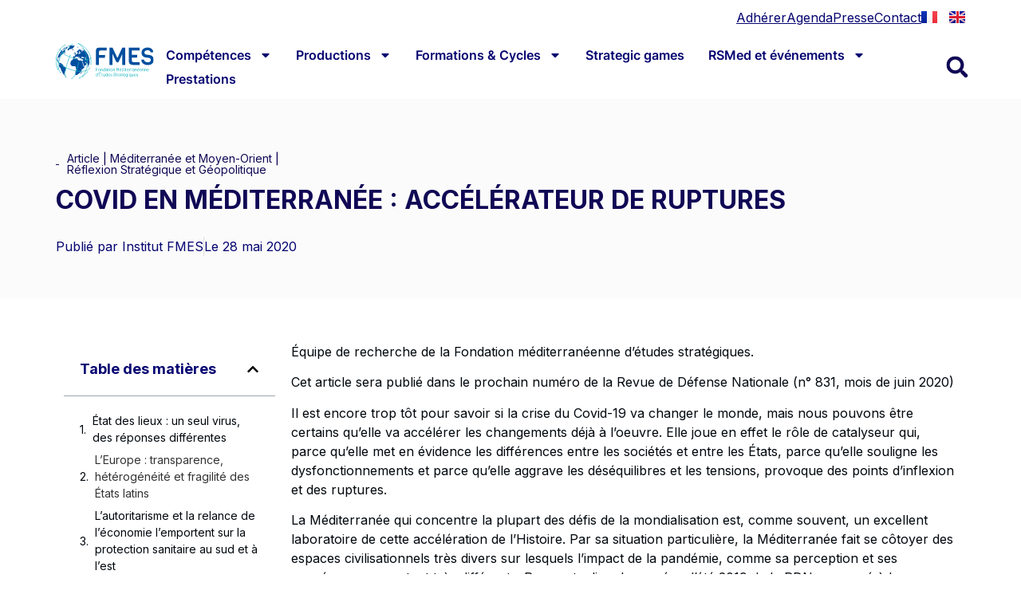

--- FILE ---
content_type: text/html; charset=UTF-8
request_url: https://fmes-france.org/covid-en-mediterranee-accelerateur-de-ruptures/
body_size: 38735
content:
<!doctype html>
<html dir="ltr" lang="fr-FR" prefix="og: https://ogp.me/ns#" prefix="og: https://ogp.me/ns#">
<head>
	<meta charset="UTF-8">
	<meta name="viewport" content="width=device-width, initial-scale=1">
	<link rel="profile" href="https://gmpg.org/xfn/11">
	
		<!-- All in One SEO 4.9.3 - aioseo.com -->
	<meta name="description" content="Équipe de recherche de la Fondation méditerranéenne d’études stratégiques. Cet article sera publié dans le prochain numéro de la Revue de Défense Nationale (n° 831, mois de juin 2020) Il est encore trop tôt pour savoir si la crise du Covid-19 va changer le monde, mais nous pouvons être certains qu’elle va accélérer les changements" />
	<meta name="robots" content="max-image-preview:large" />
	<meta name="author" content="ddesign"/>
	<link rel="canonical" href="https://fmes-france.org/covid-en-mediterranee-accelerateur-de-ruptures/" />
	<meta name="generator" content="All in One SEO (AIOSEO) 4.9.3" />
		<meta property="og:locale" content="fr_FR" />
		<meta property="og:site_name" content="Fondation Méditerranéenne d&#039;Études Stratégiques - Information à caractère stratégique et réflexions sur les enjeux de sécurité et de défense" />
		<meta property="og:type" content="article" />
		<meta property="og:title" content="COVID EN MÉDITERRANÉE : ACCÉLÉRATEUR DE RUPTURES - Fondation Méditerranéenne d&#039;Études Stratégiques" />
		<meta property="og:description" content="Équipe de recherche de la Fondation méditerranéenne d’études stratégiques. Cet article sera publié dans le prochain numéro de la Revue de Défense Nationale (n° 831, mois de juin 2020) Il est encore trop tôt pour savoir si la crise du Covid-19 va changer le monde, mais nous pouvons être certains qu’elle va accélérer les changements" />
		<meta property="og:url" content="https://fmes-france.org/covid-en-mediterranee-accelerateur-de-ruptures/" />
		<meta property="og:image" content="https://fmes-france.org/wp-content/uploads/2023/06/fmes-logo-officiel.svg" />
		<meta property="og:image:secure_url" content="https://fmes-france.org/wp-content/uploads/2023/06/fmes-logo-officiel.svg" />
		<meta property="og:image:width" content="191" />
		<meta property="og:image:height" content="69" />
		<meta property="article:published_time" content="2020-05-28T07:39:00+00:00" />
		<meta property="article:modified_time" content="2023-09-05T21:44:53+00:00" />
		<meta name="twitter:card" content="summary_large_image" />
		<meta name="twitter:title" content="COVID EN MÉDITERRANÉE : ACCÉLÉRATEUR DE RUPTURES - Fondation Méditerranéenne d&#039;Études Stratégiques" />
		<meta name="twitter:description" content="Équipe de recherche de la Fondation méditerranéenne d’études stratégiques. Cet article sera publié dans le prochain numéro de la Revue de Défense Nationale (n° 831, mois de juin 2020) Il est encore trop tôt pour savoir si la crise du Covid-19 va changer le monde, mais nous pouvons être certains qu’elle va accélérer les changements" />
		<meta name="twitter:image" content="https://fmes-france.org/wp-content/uploads/2023/06/fmes-logo-officiel.svg" />
		<script type="application/ld+json" class="aioseo-schema">
			{"@context":"https:\/\/schema.org","@graph":[{"@type":"BlogPosting","@id":"https:\/\/fmes-france.org\/covid-en-mediterranee-accelerateur-de-ruptures\/#blogposting","name":"COVID EN M\u00c9DITERRAN\u00c9E : ACC\u00c9L\u00c9RATEUR DE RUPTURES - Fondation M\u00e9diterran\u00e9enne d'\u00c9tudes Strat\u00e9giques","headline":"COVID EN M\u00c9DITERRAN\u00c9E : ACC\u00c9L\u00c9RATEUR DE RUPTURES","author":{"@id":"https:\/\/fmes-france.org#author"},"publisher":{"@id":"https:\/\/fmes-france.org\/#organization"},"image":{"@type":"ImageObject","url":"https:\/\/fmes-france.org\/wp-content\/uploads\/2023\/08\/morts-covid.jpg","width":969,"height":696},"datePublished":"2020-05-28T09:39:00+02:00","dateModified":"2023-09-05T23:44:53+02:00","inLanguage":"fr-FR","commentCount":1,"mainEntityOfPage":{"@id":"https:\/\/fmes-france.org\/covid-en-mediterranee-accelerateur-de-ruptures\/#webpage"},"isPartOf":{"@id":"https:\/\/fmes-france.org\/covid-en-mediterranee-accelerateur-de-ruptures\/#webpage"},"articleSection":"Article, M\u00e9diterran\u00e9e et Moyen-Orient, R\u00e9flexion Strat\u00e9gique et G\u00e9opolitique, Fran\u00e7ais, Institut FMES"},{"@type":"BreadcrumbList","@id":"https:\/\/fmes-france.org\/covid-en-mediterranee-accelerateur-de-ruptures\/#breadcrumblist","itemListElement":[{"@type":"ListItem","@id":"https:\/\/fmes-france.org#listItem","position":1,"name":"Home","item":"https:\/\/fmes-france.org","nextItem":{"@type":"ListItem","@id":"https:\/\/fmes-france.org\/categorie\/reflexion-strategique-et-geopolitique\/#listItem","name":"R\u00e9flexion Strat\u00e9gique et G\u00e9opolitique"}},{"@type":"ListItem","@id":"https:\/\/fmes-france.org\/categorie\/reflexion-strategique-et-geopolitique\/#listItem","position":2,"name":"R\u00e9flexion Strat\u00e9gique et G\u00e9opolitique","item":"https:\/\/fmes-france.org\/categorie\/reflexion-strategique-et-geopolitique\/","nextItem":{"@type":"ListItem","@id":"https:\/\/fmes-france.org\/categorie\/reflexion-strategique-et-geopolitique\/mediterranee-moyen-orient\/#listItem","name":"M\u00e9diterran\u00e9e et Moyen-Orient"},"previousItem":{"@type":"ListItem","@id":"https:\/\/fmes-france.org#listItem","name":"Home"}},{"@type":"ListItem","@id":"https:\/\/fmes-france.org\/categorie\/reflexion-strategique-et-geopolitique\/mediterranee-moyen-orient\/#listItem","position":3,"name":"M\u00e9diterran\u00e9e et Moyen-Orient","item":"https:\/\/fmes-france.org\/categorie\/reflexion-strategique-et-geopolitique\/mediterranee-moyen-orient\/","nextItem":{"@type":"ListItem","@id":"https:\/\/fmes-france.org\/covid-en-mediterranee-accelerateur-de-ruptures\/#listItem","name":"COVID EN M\u00c9DITERRAN\u00c9E : ACC\u00c9L\u00c9RATEUR DE RUPTURES"},"previousItem":{"@type":"ListItem","@id":"https:\/\/fmes-france.org\/categorie\/reflexion-strategique-et-geopolitique\/#listItem","name":"R\u00e9flexion Strat\u00e9gique et G\u00e9opolitique"}},{"@type":"ListItem","@id":"https:\/\/fmes-france.org\/covid-en-mediterranee-accelerateur-de-ruptures\/#listItem","position":4,"name":"COVID EN M\u00c9DITERRAN\u00c9E : ACC\u00c9L\u00c9RATEUR DE RUPTURES","previousItem":{"@type":"ListItem","@id":"https:\/\/fmes-france.org\/categorie\/reflexion-strategique-et-geopolitique\/mediterranee-moyen-orient\/#listItem","name":"M\u00e9diterran\u00e9e et Moyen-Orient"}}]},{"@type":"Organization","@id":"https:\/\/fmes-france.org\/#organization","name":"Fondation M\u00e9diterran\u00e9enne d'\u00c9tudes Strat\u00e9giques","description":"Information \u00e0 caract\u00e8re strat\u00e9gique et r\u00e9flexions sur les enjeux de s\u00e9curit\u00e9 et de d\u00e9fense","url":"https:\/\/fmes-france.org\/","logo":{"@type":"ImageObject","url":"https:\/\/fmes-france.org\/wp-content\/uploads\/2023\/06\/fmes-logo-officiel.svg","@id":"https:\/\/fmes-france.org\/covid-en-mediterranee-accelerateur-de-ruptures\/#organizationLogo","width":191,"height":69},"image":{"@id":"https:\/\/fmes-france.org\/covid-en-mediterranee-accelerateur-de-ruptures\/#organizationLogo"}},{"@type":"Person","@id":"https:\/\/fmes-france.org#author","url":"https:\/\/fmes-france.org","name":"ddesign"},{"@type":"WebPage","@id":"https:\/\/fmes-france.org\/covid-en-mediterranee-accelerateur-de-ruptures\/#webpage","url":"https:\/\/fmes-france.org\/covid-en-mediterranee-accelerateur-de-ruptures\/","name":"COVID EN M\u00c9DITERRAN\u00c9E : ACC\u00c9L\u00c9RATEUR DE RUPTURES - Fondation M\u00e9diterran\u00e9enne d'\u00c9tudes Strat\u00e9giques","description":"\u00c9quipe de recherche de la Fondation m\u00e9diterran\u00e9enne d\u2019\u00e9tudes strat\u00e9giques. Cet article sera publi\u00e9 dans le prochain num\u00e9ro de la Revue de D\u00e9fense Nationale (n\u00b0 831, mois de juin 2020) Il est encore trop t\u00f4t pour savoir si la crise du Covid-19 va changer le monde, mais nous pouvons \u00eatre certains qu\u2019elle va acc\u00e9l\u00e9rer les changements","inLanguage":"fr-FR","isPartOf":{"@id":"https:\/\/fmes-france.org\/#website"},"breadcrumb":{"@id":"https:\/\/fmes-france.org\/covid-en-mediterranee-accelerateur-de-ruptures\/#breadcrumblist"},"author":{"@id":"https:\/\/fmes-france.org#author"},"creator":{"@id":"https:\/\/fmes-france.org#author"},"image":{"@type":"ImageObject","url":"https:\/\/fmes-france.org\/wp-content\/uploads\/2023\/08\/morts-covid.jpg","@id":"https:\/\/fmes-france.org\/covid-en-mediterranee-accelerateur-de-ruptures\/#mainImage","width":969,"height":696},"primaryImageOfPage":{"@id":"https:\/\/fmes-france.org\/covid-en-mediterranee-accelerateur-de-ruptures\/#mainImage"},"datePublished":"2020-05-28T09:39:00+02:00","dateModified":"2023-09-05T23:44:53+02:00"},{"@type":"WebSite","@id":"https:\/\/fmes-france.org\/#website","url":"https:\/\/fmes-france.org\/","name":"Fondation M\u00e9diterran\u00e9enne d'\u00c9tudes Strat\u00e9giques","description":"Information \u00e0 caract\u00e8re strat\u00e9gique et r\u00e9flexions sur les enjeux de s\u00e9curit\u00e9 et de d\u00e9fense","inLanguage":"fr-FR","publisher":{"@id":"https:\/\/fmes-france.org\/#organization"}}]}
		</script>
		<!-- All in One SEO -->


<!-- Optimisation des moteurs de recherche par Rank Math - https://rankmath.com/ -->
<title>COVID EN MÉDITERRANÉE : ACCÉLÉRATEUR DE RUPTURES - Fondation Méditerranéenne d'Études Stratégiques</title>
<meta name="description" content="Équipe de recherche de la Fondation méditerranéenne d’études stratégiques."/>
<meta name="robots" content="follow, index, max-snippet:-1, max-video-preview:-1, max-image-preview:large"/>
<link rel="canonical" href="https://fmes-france.org/covid-en-mediterranee-accelerateur-de-ruptures/" />
<meta property="og:locale" content="fr_FR" />
<meta property="og:type" content="article" />
<meta property="og:title" content="COVID EN MÉDITERRANÉE : ACCÉLÉRATEUR DE RUPTURES - Fondation Méditerranéenne d&#039;Études Stratégiques" />
<meta property="og:description" content="Équipe de recherche de la Fondation méditerranéenne d’études stratégiques." />
<meta property="og:url" content="https://fmes-france.org/covid-en-mediterranee-accelerateur-de-ruptures/" />
<meta property="og:site_name" content="Fondation Méditerranéenne d&#039;Études Stratégiques" />
<meta property="article:section" content="Article" />
<meta property="og:updated_time" content="2023-09-05T23:44:53+02:00" />
<meta property="og:image" content="https://fmes-france.org/wp-content/uploads/2023/08/morts-covid.jpg" />
<meta property="og:image:secure_url" content="https://fmes-france.org/wp-content/uploads/2023/08/morts-covid.jpg" />
<meta property="og:image:width" content="969" />
<meta property="og:image:height" content="696" />
<meta property="og:image:alt" content="COVID EN MÉDITERRANÉE : ACCÉLÉRATEUR DE RUPTURES" />
<meta property="og:image:type" content="image/jpeg" />
<meta property="article:published_time" content="2020-05-28T09:39:00+02:00" />
<meta property="article:modified_time" content="2023-09-05T23:44:53+02:00" />
<meta name="twitter:card" content="summary_large_image" />
<meta name="twitter:title" content="COVID EN MÉDITERRANÉE : ACCÉLÉRATEUR DE RUPTURES - Fondation Méditerranéenne d&#039;Études Stratégiques" />
<meta name="twitter:description" content="Équipe de recherche de la Fondation méditerranéenne d’études stratégiques." />
<meta name="twitter:image" content="https://fmes-france.org/wp-content/uploads/2023/08/morts-covid.jpg" />
<meta name="twitter:label1" content="Écrit par" />
<meta name="twitter:data1" content="Institut FMES" />
<meta name="twitter:label2" content="Temps de lecture" />
<meta name="twitter:data2" content="20 minutes" />
<script type="application/ld+json" class="rank-math-schema">{"@context":"https://schema.org","@graph":[{"@type":"Organization","@id":"https://fmes-france.org/#organization","name":"Fondation M\u00e9diterran\u00e9enne d'\u00c9tudes Strat\u00e9giques","url":"https://fmes-france.org","logo":{"@type":"ImageObject","@id":"https://fmes-france.org/#logo","url":"https://fmes-france.org/wp-content/uploads/2023/06/fmes-logo-officiel.svg","contentUrl":"https://fmes-france.org/wp-content/uploads/2023/06/fmes-logo-officiel.svg","caption":"Fondation M\u00e9diterran\u00e9enne d'\u00c9tudes Strat\u00e9giques","inLanguage":"fr-FR"}},{"@type":"WebSite","@id":"https://fmes-france.org/#website","url":"https://fmes-france.org","name":"Fondation M\u00e9diterran\u00e9enne d'\u00c9tudes Strat\u00e9giques","publisher":{"@id":"https://fmes-france.org/#organization"},"inLanguage":"fr-FR"},{"@type":"ImageObject","@id":"https://fmes-france.org/wp-content/uploads/2023/08/morts-covid.jpg","url":"https://fmes-france.org/wp-content/uploads/2023/08/morts-covid.jpg","width":"969","height":"696","inLanguage":"fr-FR"},{"@type":"BreadcrumbList","@id":"https://fmes-france.org/covid-en-mediterranee-accelerateur-de-ruptures/#breadcrumb","itemListElement":[{"@type":"ListItem","position":"1","item":{"@id":"https://fmes-france.org","name":"Accueil"}},{"@type":"ListItem","position":"2","item":{"@id":"https://fmes-france.org/covid-en-mediterranee-accelerateur-de-ruptures/","name":"COVID EN M\u00c9DITERRAN\u00c9E : ACC\u00c9L\u00c9RATEUR DE RUPTURES"}}]},{"@type":"WebPage","@id":"https://fmes-france.org/covid-en-mediterranee-accelerateur-de-ruptures/#webpage","url":"https://fmes-france.org/covid-en-mediterranee-accelerateur-de-ruptures/","name":"COVID EN M\u00c9DITERRAN\u00c9E : ACC\u00c9L\u00c9RATEUR DE RUPTURES - Fondation M\u00e9diterran\u00e9enne d&#039;\u00c9tudes Strat\u00e9giques","datePublished":"2020-05-28T09:39:00+02:00","dateModified":"2023-09-05T23:44:53+02:00","isPartOf":{"@id":"https://fmes-france.org/#website"},"primaryImageOfPage":{"@id":"https://fmes-france.org/wp-content/uploads/2023/08/morts-covid.jpg"},"inLanguage":"fr-FR","breadcrumb":{"@id":"https://fmes-france.org/covid-en-mediterranee-accelerateur-de-ruptures/#breadcrumb"}},{"@type":"Person","@id":"https://fmes-france.org/auteur/institution-fmes/","name":"Institut FMES","url":"https://fmes-france.org/auteur/institution-fmes/","image":{"@type":"ImageObject","@id":"https://secure.gravatar.com/avatar/?s=96&amp;d=mm&amp;r=g","url":"https://secure.gravatar.com/avatar/?s=96&amp;d=mm&amp;r=g","caption":"Institut FMES","inLanguage":"fr-FR"}},{"@type":"NewsArticle","headline":"COVID EN M\u00c9DITERRAN\u00c9E : ACC\u00c9L\u00c9RATEUR DE RUPTURES - Fondation M\u00e9diterran\u00e9enne d&#039;\u00c9tudes Strat\u00e9giques","datePublished":"2020-05-28T09:39:00+02:00","dateModified":"2023-09-05T23:44:53+02:00","author":{"@id":"https://fmes-france.org/auteur/institution-fmes/","name":"Institut FMES"},"publisher":{"@id":"https://fmes-france.org/#organization"},"description":"\u00c9quipe de recherche de la Fondation m\u00e9diterran\u00e9enne d\u2019\u00e9tudes strat\u00e9giques.","name":"COVID EN M\u00c9DITERRAN\u00c9E : ACC\u00c9L\u00c9RATEUR DE RUPTURES - Fondation M\u00e9diterran\u00e9enne d&#039;\u00c9tudes Strat\u00e9giques","@id":"https://fmes-france.org/covid-en-mediterranee-accelerateur-de-ruptures/#richSnippet","isPartOf":{"@id":"https://fmes-france.org/covid-en-mediterranee-accelerateur-de-ruptures/#webpage"},"image":{"@id":"https://fmes-france.org/wp-content/uploads/2023/08/morts-covid.jpg"},"inLanguage":"fr-FR","mainEntityOfPage":{"@id":"https://fmes-france.org/covid-en-mediterranee-accelerateur-de-ruptures/#webpage"}}]}</script>
<!-- /Extension Rank Math WordPress SEO -->

<link rel="alternate" title="oEmbed (JSON)" type="application/json+oembed" href="https://fmes-france.org/wp-json/oembed/1.0/embed?url=https%3A%2F%2Ffmes-france.org%2Fcovid-en-mediterranee-accelerateur-de-ruptures%2F&#038;lang=fr" />
<link rel="alternate" title="oEmbed (XML)" type="text/xml+oembed" href="https://fmes-france.org/wp-json/oembed/1.0/embed?url=https%3A%2F%2Ffmes-france.org%2Fcovid-en-mediterranee-accelerateur-de-ruptures%2F&#038;format=xml&#038;lang=fr" />
<style id='wp-img-auto-sizes-contain-inline-css'>
img:is([sizes=auto i],[sizes^="auto," i]){contain-intrinsic-size:3000px 1500px}
/*# sourceURL=wp-img-auto-sizes-contain-inline-css */
</style>
<link rel='stylesheet' id='wp-block-library-css' href='https://fmes-france.org/wp-includes/css/dist/block-library/style.min.css?ver=1ba7ca' media='all' />
<link rel='stylesheet' id='aioseo/css/src/vue/standalone/blocks/table-of-contents/global.scss-css' href='https://fmes-france.org/wp-content/plugins/all-in-one-seo-pack/dist/Lite/assets/css/table-of-contents/global.e90f6d47.css?ver=4.9.3' media='all' />
<style id='global-styles-inline-css'>
:root{--wp--preset--aspect-ratio--square: 1;--wp--preset--aspect-ratio--4-3: 4/3;--wp--preset--aspect-ratio--3-4: 3/4;--wp--preset--aspect-ratio--3-2: 3/2;--wp--preset--aspect-ratio--2-3: 2/3;--wp--preset--aspect-ratio--16-9: 16/9;--wp--preset--aspect-ratio--9-16: 9/16;--wp--preset--color--black: #000000;--wp--preset--color--cyan-bluish-gray: #abb8c3;--wp--preset--color--white: #ffffff;--wp--preset--color--pale-pink: #f78da7;--wp--preset--color--vivid-red: #cf2e2e;--wp--preset--color--luminous-vivid-orange: #ff6900;--wp--preset--color--luminous-vivid-amber: #fcb900;--wp--preset--color--light-green-cyan: #7bdcb5;--wp--preset--color--vivid-green-cyan: #00d084;--wp--preset--color--pale-cyan-blue: #8ed1fc;--wp--preset--color--vivid-cyan-blue: #0693e3;--wp--preset--color--vivid-purple: #9b51e0;--wp--preset--gradient--vivid-cyan-blue-to-vivid-purple: linear-gradient(135deg,rgb(6,147,227) 0%,rgb(155,81,224) 100%);--wp--preset--gradient--light-green-cyan-to-vivid-green-cyan: linear-gradient(135deg,rgb(122,220,180) 0%,rgb(0,208,130) 100%);--wp--preset--gradient--luminous-vivid-amber-to-luminous-vivid-orange: linear-gradient(135deg,rgb(252,185,0) 0%,rgb(255,105,0) 100%);--wp--preset--gradient--luminous-vivid-orange-to-vivid-red: linear-gradient(135deg,rgb(255,105,0) 0%,rgb(207,46,46) 100%);--wp--preset--gradient--very-light-gray-to-cyan-bluish-gray: linear-gradient(135deg,rgb(238,238,238) 0%,rgb(169,184,195) 100%);--wp--preset--gradient--cool-to-warm-spectrum: linear-gradient(135deg,rgb(74,234,220) 0%,rgb(151,120,209) 20%,rgb(207,42,186) 40%,rgb(238,44,130) 60%,rgb(251,105,98) 80%,rgb(254,248,76) 100%);--wp--preset--gradient--blush-light-purple: linear-gradient(135deg,rgb(255,206,236) 0%,rgb(152,150,240) 100%);--wp--preset--gradient--blush-bordeaux: linear-gradient(135deg,rgb(254,205,165) 0%,rgb(254,45,45) 50%,rgb(107,0,62) 100%);--wp--preset--gradient--luminous-dusk: linear-gradient(135deg,rgb(255,203,112) 0%,rgb(199,81,192) 50%,rgb(65,88,208) 100%);--wp--preset--gradient--pale-ocean: linear-gradient(135deg,rgb(255,245,203) 0%,rgb(182,227,212) 50%,rgb(51,167,181) 100%);--wp--preset--gradient--electric-grass: linear-gradient(135deg,rgb(202,248,128) 0%,rgb(113,206,126) 100%);--wp--preset--gradient--midnight: linear-gradient(135deg,rgb(2,3,129) 0%,rgb(40,116,252) 100%);--wp--preset--font-size--small: 13px;--wp--preset--font-size--medium: 20px;--wp--preset--font-size--large: 36px;--wp--preset--font-size--x-large: 42px;--wp--preset--spacing--20: 0.44rem;--wp--preset--spacing--30: 0.67rem;--wp--preset--spacing--40: 1rem;--wp--preset--spacing--50: 1.5rem;--wp--preset--spacing--60: 2.25rem;--wp--preset--spacing--70: 3.38rem;--wp--preset--spacing--80: 5.06rem;--wp--preset--shadow--natural: 6px 6px 9px rgba(0, 0, 0, 0.2);--wp--preset--shadow--deep: 12px 12px 50px rgba(0, 0, 0, 0.4);--wp--preset--shadow--sharp: 6px 6px 0px rgba(0, 0, 0, 0.2);--wp--preset--shadow--outlined: 6px 6px 0px -3px rgb(255, 255, 255), 6px 6px rgb(0, 0, 0);--wp--preset--shadow--crisp: 6px 6px 0px rgb(0, 0, 0);}:root { --wp--style--global--content-size: 800px;--wp--style--global--wide-size: 1200px; }:where(body) { margin: 0; }.wp-site-blocks > .alignleft { float: left; margin-right: 2em; }.wp-site-blocks > .alignright { float: right; margin-left: 2em; }.wp-site-blocks > .aligncenter { justify-content: center; margin-left: auto; margin-right: auto; }:where(.wp-site-blocks) > * { margin-block-start: 24px; margin-block-end: 0; }:where(.wp-site-blocks) > :first-child { margin-block-start: 0; }:where(.wp-site-blocks) > :last-child { margin-block-end: 0; }:root { --wp--style--block-gap: 24px; }:root :where(.is-layout-flow) > :first-child{margin-block-start: 0;}:root :where(.is-layout-flow) > :last-child{margin-block-end: 0;}:root :where(.is-layout-flow) > *{margin-block-start: 24px;margin-block-end: 0;}:root :where(.is-layout-constrained) > :first-child{margin-block-start: 0;}:root :where(.is-layout-constrained) > :last-child{margin-block-end: 0;}:root :where(.is-layout-constrained) > *{margin-block-start: 24px;margin-block-end: 0;}:root :where(.is-layout-flex){gap: 24px;}:root :where(.is-layout-grid){gap: 24px;}.is-layout-flow > .alignleft{float: left;margin-inline-start: 0;margin-inline-end: 2em;}.is-layout-flow > .alignright{float: right;margin-inline-start: 2em;margin-inline-end: 0;}.is-layout-flow > .aligncenter{margin-left: auto !important;margin-right: auto !important;}.is-layout-constrained > .alignleft{float: left;margin-inline-start: 0;margin-inline-end: 2em;}.is-layout-constrained > .alignright{float: right;margin-inline-start: 2em;margin-inline-end: 0;}.is-layout-constrained > .aligncenter{margin-left: auto !important;margin-right: auto !important;}.is-layout-constrained > :where(:not(.alignleft):not(.alignright):not(.alignfull)){max-width: var(--wp--style--global--content-size);margin-left: auto !important;margin-right: auto !important;}.is-layout-constrained > .alignwide{max-width: var(--wp--style--global--wide-size);}body .is-layout-flex{display: flex;}.is-layout-flex{flex-wrap: wrap;align-items: center;}.is-layout-flex > :is(*, div){margin: 0;}body .is-layout-grid{display: grid;}.is-layout-grid > :is(*, div){margin: 0;}body{padding-top: 0px;padding-right: 0px;padding-bottom: 0px;padding-left: 0px;}a:where(:not(.wp-element-button)){text-decoration: underline;}:root :where(.wp-element-button, .wp-block-button__link){background-color: #32373c;border-width: 0;color: #fff;font-family: inherit;font-size: inherit;font-style: inherit;font-weight: inherit;letter-spacing: inherit;line-height: inherit;padding-top: calc(0.667em + 2px);padding-right: calc(1.333em + 2px);padding-bottom: calc(0.667em + 2px);padding-left: calc(1.333em + 2px);text-decoration: none;text-transform: inherit;}.has-black-color{color: var(--wp--preset--color--black) !important;}.has-cyan-bluish-gray-color{color: var(--wp--preset--color--cyan-bluish-gray) !important;}.has-white-color{color: var(--wp--preset--color--white) !important;}.has-pale-pink-color{color: var(--wp--preset--color--pale-pink) !important;}.has-vivid-red-color{color: var(--wp--preset--color--vivid-red) !important;}.has-luminous-vivid-orange-color{color: var(--wp--preset--color--luminous-vivid-orange) !important;}.has-luminous-vivid-amber-color{color: var(--wp--preset--color--luminous-vivid-amber) !important;}.has-light-green-cyan-color{color: var(--wp--preset--color--light-green-cyan) !important;}.has-vivid-green-cyan-color{color: var(--wp--preset--color--vivid-green-cyan) !important;}.has-pale-cyan-blue-color{color: var(--wp--preset--color--pale-cyan-blue) !important;}.has-vivid-cyan-blue-color{color: var(--wp--preset--color--vivid-cyan-blue) !important;}.has-vivid-purple-color{color: var(--wp--preset--color--vivid-purple) !important;}.has-black-background-color{background-color: var(--wp--preset--color--black) !important;}.has-cyan-bluish-gray-background-color{background-color: var(--wp--preset--color--cyan-bluish-gray) !important;}.has-white-background-color{background-color: var(--wp--preset--color--white) !important;}.has-pale-pink-background-color{background-color: var(--wp--preset--color--pale-pink) !important;}.has-vivid-red-background-color{background-color: var(--wp--preset--color--vivid-red) !important;}.has-luminous-vivid-orange-background-color{background-color: var(--wp--preset--color--luminous-vivid-orange) !important;}.has-luminous-vivid-amber-background-color{background-color: var(--wp--preset--color--luminous-vivid-amber) !important;}.has-light-green-cyan-background-color{background-color: var(--wp--preset--color--light-green-cyan) !important;}.has-vivid-green-cyan-background-color{background-color: var(--wp--preset--color--vivid-green-cyan) !important;}.has-pale-cyan-blue-background-color{background-color: var(--wp--preset--color--pale-cyan-blue) !important;}.has-vivid-cyan-blue-background-color{background-color: var(--wp--preset--color--vivid-cyan-blue) !important;}.has-vivid-purple-background-color{background-color: var(--wp--preset--color--vivid-purple) !important;}.has-black-border-color{border-color: var(--wp--preset--color--black) !important;}.has-cyan-bluish-gray-border-color{border-color: var(--wp--preset--color--cyan-bluish-gray) !important;}.has-white-border-color{border-color: var(--wp--preset--color--white) !important;}.has-pale-pink-border-color{border-color: var(--wp--preset--color--pale-pink) !important;}.has-vivid-red-border-color{border-color: var(--wp--preset--color--vivid-red) !important;}.has-luminous-vivid-orange-border-color{border-color: var(--wp--preset--color--luminous-vivid-orange) !important;}.has-luminous-vivid-amber-border-color{border-color: var(--wp--preset--color--luminous-vivid-amber) !important;}.has-light-green-cyan-border-color{border-color: var(--wp--preset--color--light-green-cyan) !important;}.has-vivid-green-cyan-border-color{border-color: var(--wp--preset--color--vivid-green-cyan) !important;}.has-pale-cyan-blue-border-color{border-color: var(--wp--preset--color--pale-cyan-blue) !important;}.has-vivid-cyan-blue-border-color{border-color: var(--wp--preset--color--vivid-cyan-blue) !important;}.has-vivid-purple-border-color{border-color: var(--wp--preset--color--vivid-purple) !important;}.has-vivid-cyan-blue-to-vivid-purple-gradient-background{background: var(--wp--preset--gradient--vivid-cyan-blue-to-vivid-purple) !important;}.has-light-green-cyan-to-vivid-green-cyan-gradient-background{background: var(--wp--preset--gradient--light-green-cyan-to-vivid-green-cyan) !important;}.has-luminous-vivid-amber-to-luminous-vivid-orange-gradient-background{background: var(--wp--preset--gradient--luminous-vivid-amber-to-luminous-vivid-orange) !important;}.has-luminous-vivid-orange-to-vivid-red-gradient-background{background: var(--wp--preset--gradient--luminous-vivid-orange-to-vivid-red) !important;}.has-very-light-gray-to-cyan-bluish-gray-gradient-background{background: var(--wp--preset--gradient--very-light-gray-to-cyan-bluish-gray) !important;}.has-cool-to-warm-spectrum-gradient-background{background: var(--wp--preset--gradient--cool-to-warm-spectrum) !important;}.has-blush-light-purple-gradient-background{background: var(--wp--preset--gradient--blush-light-purple) !important;}.has-blush-bordeaux-gradient-background{background: var(--wp--preset--gradient--blush-bordeaux) !important;}.has-luminous-dusk-gradient-background{background: var(--wp--preset--gradient--luminous-dusk) !important;}.has-pale-ocean-gradient-background{background: var(--wp--preset--gradient--pale-ocean) !important;}.has-electric-grass-gradient-background{background: var(--wp--preset--gradient--electric-grass) !important;}.has-midnight-gradient-background{background: var(--wp--preset--gradient--midnight) !important;}.has-small-font-size{font-size: var(--wp--preset--font-size--small) !important;}.has-medium-font-size{font-size: var(--wp--preset--font-size--medium) !important;}.has-large-font-size{font-size: var(--wp--preset--font-size--large) !important;}.has-x-large-font-size{font-size: var(--wp--preset--font-size--x-large) !important;}
:root :where(.wp-block-pullquote){font-size: 1.5em;line-height: 1.6;}
/*# sourceURL=global-styles-inline-css */
</style>
<link rel='stylesheet' id='ctf_styles-css' href='https://fmes-france.org/wp-content/plugins/custom-twitter-feeds/css/ctf-styles.min.css?ver=2.3.1' media='all' />
<style id='wpgb-head-inline-css'>
.wp-grid-builder:not(.wpgb-template),.wpgb-facet{opacity:0.01}.wpgb-facet fieldset{margin:0;padding:0;border:none;outline:none;box-shadow:none}.wpgb-facet fieldset:last-child{margin-bottom:40px;}.wpgb-facet fieldset legend.wpgb-sr-only{height:1px;width:1px}
/*# sourceURL=wpgb-head-inline-css */
</style>
<link rel='stylesheet' id='cmplz-general-css' href='https://fmes-france.org/wp-content/plugins/complianz-gdpr-premium/assets/css/cookieblocker.min.css?ver=1761997853' media='all' />
<link rel='stylesheet' id='hello-elementor-theme-style-css' href='https://fmes-france.org/wp-content/themes/hello-elementor/assets/css/theme.css?ver=3.4.5' media='all' />
<link rel='stylesheet' id='hello-elementor-child-style-css' href='https://fmes-france.org/wp-content/themes/ddesign/style.css?ver=1.0.0' media='all' />
<link rel='stylesheet' id='hello-elementor-css' href='https://fmes-france.org/wp-content/themes/hello-elementor/assets/css/reset.css?ver=3.4.5' media='all' />
<link rel='stylesheet' id='hello-elementor-header-footer-css' href='https://fmes-france.org/wp-content/themes/hello-elementor/assets/css/header-footer.css?ver=3.4.5' media='all' />
<link rel='stylesheet' id='elementor-frontend-css' href='https://fmes-france.org/wp-content/plugins/elementor/assets/css/frontend.min.css?ver=3.34.1' media='all' />
<link rel='stylesheet' id='elementor-post-5-css' href='https://fmes-france.org/wp-content/uploads/elementor/css/post-5.css?ver=1768035647' media='all' />
<link rel='stylesheet' id='widget-icon-list-css' href='https://fmes-france.org/wp-content/plugins/elementor/assets/css/widget-icon-list.min.css?ver=3.34.1' media='all' />
<link rel='stylesheet' id='widget-image-css' href='https://fmes-france.org/wp-content/plugins/elementor/assets/css/widget-image.min.css?ver=3.34.1' media='all' />
<link rel='stylesheet' id='widget-nav-menu-css' href='https://fmes-france.org/wp-content/plugins/elementor-pro/assets/css/widget-nav-menu.min.css?ver=3.34.0' media='all' />
<link rel='stylesheet' id='widget-search-form-css' href='https://fmes-france.org/wp-content/plugins/elementor-pro/assets/css/widget-search-form.min.css?ver=3.34.0' media='all' />
<link rel='stylesheet' id='e-sticky-css' href='https://fmes-france.org/wp-content/plugins/elementor-pro/assets/css/modules/sticky.min.css?ver=3.34.0' media='all' />
<link rel='stylesheet' id='widget-heading-css' href='https://fmes-france.org/wp-content/plugins/elementor/assets/css/widget-heading.min.css?ver=3.34.1' media='all' />
<link rel='stylesheet' id='widget-social-icons-css' href='https://fmes-france.org/wp-content/plugins/elementor/assets/css/widget-social-icons.min.css?ver=3.34.1' media='all' />
<link rel='stylesheet' id='e-apple-webkit-css' href='https://fmes-france.org/wp-content/plugins/elementor/assets/css/conditionals/apple-webkit.min.css?ver=3.34.1' media='all' />
<link rel='stylesheet' id='widget-divider-css' href='https://fmes-france.org/wp-content/plugins/elementor/assets/css/widget-divider.min.css?ver=3.34.1' media='all' />
<link rel='stylesheet' id='widget-post-info-css' href='https://fmes-france.org/wp-content/plugins/elementor-pro/assets/css/widget-post-info.min.css?ver=3.34.0' media='all' />
<link rel='stylesheet' id='widget-table-of-contents-css' href='https://fmes-france.org/wp-content/plugins/elementor-pro/assets/css/widget-table-of-contents.min.css?ver=3.34.0' media='all' />
<link rel='stylesheet' id='widget-share-buttons-css' href='https://fmes-france.org/wp-content/plugins/elementor-pro/assets/css/widget-share-buttons.min.css?ver=3.34.0' media='all' />
<link rel='stylesheet' id='widget-author-box-css' href='https://fmes-france.org/wp-content/plugins/elementor-pro/assets/css/widget-author-box.min.css?ver=3.34.0' media='all' />
<link rel='stylesheet' id='cpel-language-switcher-css' href='https://fmes-france.org/wp-content/plugins/connect-polylang-elementor/assets/css/language-switcher.min.css?ver=2.5.5' media='all' />
<link rel='stylesheet' id='elementor-post-6-css' href='https://fmes-france.org/wp-content/uploads/elementor/css/post-6.css?ver=1768035648' media='all' />
<link rel='stylesheet' id='elementor-post-39-css' href='https://fmes-france.org/wp-content/uploads/elementor/css/post-39.css?ver=1768035648' media='all' />
<link rel='stylesheet' id='elementor-post-227-css' href='https://fmes-france.org/wp-content/uploads/elementor/css/post-227.css?ver=1768035648' media='all' />
<script src="https://fmes-france.org/wp-includes/js/jquery/jquery.min.js?ver=3.7.1" id="jquery-core-js"></script>
<script src="https://fmes-france.org/wp-includes/js/jquery/jquery-migrate.min.js?ver=3.4.1" id="jquery-migrate-js"></script>
<script id="3d-flip-book-client-locale-loader-js-extra">
var FB3D_CLIENT_LOCALE = {"ajaxurl":"https://fmes-france.org/wp-admin/admin-ajax.php","dictionary":{"Table of contents":"Table of contents","Close":"Close","Bookmarks":"Bookmarks","Thumbnails":"Thumbnails","Search":"Search","Share":"Share","Facebook":"Facebook","Twitter":"Twitter","Email":"Email","Play":"Play","Previous page":"Previous page","Next page":"Next page","Zoom in":"Zoom in","Zoom out":"Zoom out","Fit view":"Fit view","Auto play":"Auto play","Full screen":"Full screen","More":"More","Smart pan":"Smart pan","Single page":"Single page","Sounds":"Sounds","Stats":"Stats","Print":"Print","Download":"Download","Goto first page":"Goto first page","Goto last page":"Goto last page"},"images":"https://fmes-france.org/wp-content/plugins/interactive-3d-flipbook-powered-physics-engine/assets/images/","jsData":{"urls":[],"posts":{"ids_mis":[],"ids":[]},"pages":[],"firstPages":[],"bookCtrlProps":[],"bookTemplates":[]},"key":"3d-flip-book","pdfJS":{"pdfJsLib":"https://fmes-france.org/wp-content/plugins/interactive-3d-flipbook-powered-physics-engine/assets/js/pdf.min.js?ver=4.3.136","pdfJsWorker":"https://fmes-france.org/wp-content/plugins/interactive-3d-flipbook-powered-physics-engine/assets/js/pdf.worker.js?ver=4.3.136","stablePdfJsLib":"https://fmes-france.org/wp-content/plugins/interactive-3d-flipbook-powered-physics-engine/assets/js/stable/pdf.min.js?ver=2.5.207","stablePdfJsWorker":"https://fmes-france.org/wp-content/plugins/interactive-3d-flipbook-powered-physics-engine/assets/js/stable/pdf.worker.js?ver=2.5.207","pdfJsCMapUrl":"https://fmes-france.org/wp-content/plugins/interactive-3d-flipbook-powered-physics-engine/assets/cmaps/"},"cacheurl":"https://fmes-france.org/wp-content/uploads/3d-flip-book/cache/","pluginsurl":"https://fmes-france.org/wp-content/plugins/","pluginurl":"https://fmes-france.org/wp-content/plugins/interactive-3d-flipbook-powered-physics-engine/","thumbnailSize":{"width":"150","height":"150"},"version":"1.16.17"};
//# sourceURL=3d-flip-book-client-locale-loader-js-extra
</script>
<script src="https://fmes-france.org/wp-content/plugins/interactive-3d-flipbook-powered-physics-engine/assets/js/client-locale-loader.js?ver=1.16.17" id="3d-flip-book-client-locale-loader-js" async data-wp-strategy="async"></script>
<link rel="https://api.w.org/" href="https://fmes-france.org/wp-json/" /><link rel="alternate" title="JSON" type="application/json" href="https://fmes-france.org/wp-json/wp/v2/posts/2294" /><noscript><style>.wp-grid-builder .wpgb-card.wpgb-card-hidden .wpgb-card-wrapper{opacity:1!important;visibility:visible!important;transform:none!important}.wpgb-facet {opacity:1!important;pointer-events:auto!important}.wpgb-facet *:not(.wpgb-pagination-facet){display:none}</style></noscript>			<style>.cmplz-hidden {
					display: none !important;
				}</style><!-- Analytics by WP Statistics - https://wp-statistics.com -->
			<style>
				.e-con.e-parent:nth-of-type(n+4):not(.e-lazyloaded):not(.e-no-lazyload),
				.e-con.e-parent:nth-of-type(n+4):not(.e-lazyloaded):not(.e-no-lazyload) * {
					background-image: none !important;
				}
				@media screen and (max-height: 1024px) {
					.e-con.e-parent:nth-of-type(n+3):not(.e-lazyloaded):not(.e-no-lazyload),
					.e-con.e-parent:nth-of-type(n+3):not(.e-lazyloaded):not(.e-no-lazyload) * {
						background-image: none !important;
					}
				}
				@media screen and (max-height: 640px) {
					.e-con.e-parent:nth-of-type(n+2):not(.e-lazyloaded):not(.e-no-lazyload),
					.e-con.e-parent:nth-of-type(n+2):not(.e-lazyloaded):not(.e-no-lazyload) * {
						background-image: none !important;
					}
				}
			</style>
			<script type="text/plain" data-service="google-analytics" data-category="statistics" id="google_gtagjs" data-cmplz-src="https://www.googletagmanager.com/gtag/js?id=G-LRY5NZP12G" async></script>
<script id="google_gtagjs-inline">
window.dataLayer = window.dataLayer || [];function gtag(){dataLayer.push(arguments);}gtag('js', new Date());gtag('config', 'G-LRY5NZP12G', {} );
</script>
<link rel="icon" href="https://fmes-france.org/wp-content/uploads/2023/06/fmes-logo-officiel.svg" sizes="32x32" />
<link rel="icon" href="https://fmes-france.org/wp-content/uploads/2023/06/fmes-logo-officiel.svg" sizes="192x192" />
<link rel="apple-touch-icon" href="https://fmes-france.org/wp-content/uploads/2023/06/fmes-logo-officiel.svg" />
<meta name="msapplication-TileImage" content="https://fmes-france.org/wp-content/uploads/2023/06/fmes-logo-officiel.svg" />
		<style id="wp-custom-css">
			

/** Start Block Kit CSS: 71-3-d415519effd9e11f35d2438c58ea7ebf **/

.envato-block__preview{overflow: visible;}

/** End Block Kit CSS: 71-3-d415519effd9e11f35d2438c58ea7ebf **/



/** Start Block Kit CSS: 142-3-a175df65179b9ef6a5ca9f1b2c0202b9 **/

.envato-block__preview{
	overflow: visible;
}

/* Border Radius */
.envato-kit-139-accordion .elementor-widget-container{
	border-radius: 10px !important;
}
.envato-kit-139-map iframe,
.envato-kit-139-slider .slick-slide,
.envato-kit-139-flipbox .elementor-flip-box div{
		border-radius: 10px !important;

}


/** End Block Kit CSS: 142-3-a175df65179b9ef6a5ca9f1b2c0202b9 **/



/** Start Block Kit CSS: 144-3-3a7d335f39a8579c20cdf02f8d462582 **/

.envato-block__preview{overflow: visible;}

/* Envato Kit 141 Custom Styles - Applied to the element under Advanced */

.elementor-headline-animation-type-drop-in .elementor-headline-dynamic-wrapper{
	text-align: center;
}
.envato-kit-141-top-0 h1,
.envato-kit-141-top-0 h2,
.envato-kit-141-top-0 h3,
.envato-kit-141-top-0 h4,
.envato-kit-141-top-0 h5,
.envato-kit-141-top-0 h6,
.envato-kit-141-top-0 p {
	margin-top: 0;
}

.envato-kit-141-newsletter-inline .elementor-field-textual.elementor-size-md {
	padding-left: 1.5rem;
	padding-right: 1.5rem;
}

.envato-kit-141-bottom-0 p {
	margin-bottom: 0;
}

.envato-kit-141-bottom-8 .elementor-price-list .elementor-price-list-item .elementor-price-list-header {
	margin-bottom: .5rem;
}

.envato-kit-141.elementor-widget-testimonial-carousel.elementor-pagination-type-bullets .swiper-container {
	padding-bottom: 52px;
}

.envato-kit-141-display-inline {
	display: inline-block;
}

.envato-kit-141 .elementor-slick-slider ul.slick-dots {
	bottom: -40px;
}

/** End Block Kit CSS: 144-3-3a7d335f39a8579c20cdf02f8d462582 **/



/** Start Block Kit CSS: 69-3-4f8cfb8a1a68ec007f2be7a02bdeadd9 **/

.envato-kit-66-menu .e--pointer-framed .elementor-item:before{
	border-radius:1px;
}

.envato-kit-66-subscription-form .elementor-form-fields-wrapper{
	position:relative;
}

.envato-kit-66-subscription-form .elementor-form-fields-wrapper .elementor-field-type-submit{
	position:static;
}

.envato-kit-66-subscription-form .elementor-form-fields-wrapper .elementor-field-type-submit button{
	position: absolute;
    top: 50%;
    right: 6px;
    transform: translate(0, -50%);
		-moz-transform: translate(0, -50%);
		-webmit-transform: translate(0, -50%);
}

.envato-kit-66-testi-slider .elementor-testimonial__footer{
	margin-top: -60px !important;
	z-index: 99;
  position: relative;
}

.envato-kit-66-featured-slider .elementor-slides .slick-prev{
	width:50px;
	height:50px;
	background-color:#ffffff !important;
	transform:rotate(45deg);
	-moz-transform:rotate(45deg);
	-webkit-transform:rotate(45deg);
	left:-25px !important;
	-webkit-box-shadow: 0px 1px 2px 1px rgba(0,0,0,0.32);
	-moz-box-shadow: 0px 1px 2px 1px rgba(0,0,0,0.32);
	box-shadow: 0px 1px 2px 1px rgba(0,0,0,0.32);
}

.envato-kit-66-featured-slider .elementor-slides .slick-prev:before{
	display:block;
	margin-top:0px;
	margin-left:0px;
	transform:rotate(-45deg);
	-moz-transform:rotate(-45deg);
	-webkit-transform:rotate(-45deg);
}

.envato-kit-66-featured-slider .elementor-slides .slick-next{
	width:50px;
	height:50px;
	background-color:#ffffff !important;
	transform:rotate(45deg);
	-moz-transform:rotate(45deg);
	-webkit-transform:rotate(45deg);
	right:-25px !important;
	-webkit-box-shadow: 0px 1px 2px 1px rgba(0,0,0,0.32);
	-moz-box-shadow: 0px 1px 2px 1px rgba(0,0,0,0.32);
	box-shadow: 0px 1px 2px 1px rgba(0,0,0,0.32);
}

.envato-kit-66-featured-slider .elementor-slides .slick-next:before{
	display:block;
	margin-top:-5px;
	margin-right:-5px;
	transform:rotate(-45deg);
	-moz-transform:rotate(-45deg);
	-webkit-transform:rotate(-45deg);
}

.envato-kit-66-orangetext{
	color:#f4511e;
}

.envato-kit-66-countdown .elementor-countdown-label{
	display:inline-block !important;
	border:2px solid rgba(255,255,255,0.2);
	padding:9px 20px;
}

/** End Block Kit CSS: 69-3-4f8cfb8a1a68ec007f2be7a02bdeadd9 **/



/** Start Block Kit CSS: 141-3-1d55f1e76be9fb1a8d9de88accbe962f **/

.envato-kit-138-bracket .elementor-widget-container > *:before{
	content:"[";
	color:#ffab00;
	display:inline-block;
	margin-right:4px;
	line-height:1em;
	position:relative;
	top:-1px;
}

.envato-kit-138-bracket .elementor-widget-container > *:after{
	content:"]";
	color:#ffab00;
	display:inline-block;
	margin-left:4px;
	line-height:1em;
	position:relative;
	top:-1px;
}

/** End Block Kit CSS: 141-3-1d55f1e76be9fb1a8d9de88accbe962f **/



/** Start Block Kit CSS: 105-3-0fb64e69c49a8e10692d28840c54ef95 **/

.envato-kit-102-phone-overlay {
	position: absolute !important;
	display: block !important;
	top: 0%;
	left: 0%;
	right: 0%;
	margin: auto;
	z-index: 1;
}

/** End Block Kit CSS: 105-3-0fb64e69c49a8e10692d28840c54ef95 **/



/** Start Block Kit CSS: 136-3-fc37602abad173a9d9d95d89bbe6bb80 **/

.envato-block__preview{overflow: visible !important;}

/** End Block Kit CSS: 136-3-fc37602abad173a9d9d95d89bbe6bb80 **/

		</style>
		</head>
<body data-cmplz=1 class="wp-singular post-template-default single single-post postid-2294 single-format-standard wp-custom-logo wp-embed-responsive wp-theme-hello-elementor wp-child-theme-ddesign hello-elementor-default elementor-default elementor-kit-5 elementor-page-227">


<a class="skip-link screen-reader-text" href="#content">Aller au contenu</a>

		<header data-elementor-type="header" data-elementor-id="6" class="elementor elementor-6 elementor-location-header" data-elementor-post-type="elementor_library">
			<div class="elementor-element elementor-element-300bb72 e-flex e-con-boxed e-con e-parent" data-id="300bb72" data-element_type="container" data-settings="{&quot;background_background&quot;:&quot;classic&quot;}">
					<div class="e-con-inner">
				<div class="elementor-element elementor-element-b19b9f0 elementor-icon-list--layout-inline elementor-align-end elementor-mobile-align-center elementor-list-item-link-full_width elementor-widget elementor-widget-icon-list" data-id="b19b9f0" data-element_type="widget" data-widget_type="icon-list.default">
				<div class="elementor-widget-container">
							<ul class="elementor-icon-list-items elementor-inline-items">
							<li class="elementor-icon-list-item elementor-inline-item">
											<a href="https://fmes-france.org/adherer/">

											<span class="elementor-icon-list-text"><u>Adhérer</u></span>
											</a>
									</li>
								<li class="elementor-icon-list-item elementor-inline-item">
											<a href="/agenda">

											<span class="elementor-icon-list-text"><u>Agenda</u></span>
											</a>
									</li>
								<li class="elementor-icon-list-item elementor-inline-item">
											<a href="https://fmes-france.org/presse/">

											<span class="elementor-icon-list-text"><u>Presse</u></span>
											</a>
									</li>
								<li class="elementor-icon-list-item elementor-inline-item">
											<a href="https://fmes-france.org/contact/">

											<span class="elementor-icon-list-text"><u>Contact</u></span>
											</a>
									</li>
						</ul>
						</div>
				</div>
				<div class="elementor-element elementor-element-6f26919 cpel-switcher--layout-horizontal cpel-switcher--aspect-ratio-43 elementor-widget elementor-widget-polylang-language-switcher" data-id="6f26919" data-element_type="widget" data-widget_type="polylang-language-switcher.default">
				<div class="elementor-widget-container">
					<nav class="cpel-switcher__nav"><ul class="cpel-switcher__list"><li class="cpel-switcher__lang cpel-switcher__lang--active"><a lang="fr-FR" hreflang="fr-FR" href="https://fmes-france.org/covid-en-mediterranee-accelerateur-de-ruptures/"><span class="cpel-switcher__flag cpel-switcher__flag--fr"><img src="[data-uri]" alt="Français" /></span></a></li><li class="cpel-switcher__lang"><a lang="en-GB" hreflang="en-GB" href="https://fmes-france.org/en/home/"><span class="cpel-switcher__flag cpel-switcher__flag--gb"><img src="[data-uri]" alt="English" /></span></a></li></ul></nav>				</div>
				</div>
					</div>
				</div>
		<header class="elementor-element elementor-element-33a6602 e-flex e-con-boxed e-con e-parent" data-id="33a6602" data-element_type="container" data-settings="{&quot;background_background&quot;:&quot;classic&quot;,&quot;sticky&quot;:&quot;top&quot;,&quot;sticky_on&quot;:[&quot;desktop&quot;],&quot;sticky_offset&quot;:0,&quot;sticky_effects_offset&quot;:0,&quot;sticky_anchor_link_offset&quot;:0}">
					<div class="e-con-inner">
				<div class="elementor-element elementor-element-fd7f270 elementor-widget__width-initial elementor-widget elementor-widget-theme-site-logo elementor-widget-image" data-id="fd7f270" data-element_type="widget" data-widget_type="theme-site-logo.default">
				<div class="elementor-widget-container">
											<a href="https://fmes-france.org">
			<img width="191" height="69" src="https://fmes-france.org/wp-content/uploads/2023/06/fmes-logo-officiel.svg" class="attachment-full size-full wp-image-25" alt="" />				</a>
											</div>
				</div>
				<div class="elementor-element elementor-element-8d24fcc elementor-nav-menu--dropdown-mobile elementor-nav-menu--stretch elementor-widget-tablet__width-inherit elementor-widget-mobile__width-initial elementor-widget__width-initial elementor-nav-menu__text-align-aside elementor-nav-menu--toggle elementor-nav-menu--burger elementor-widget elementor-widget-nav-menu" data-id="8d24fcc" data-element_type="widget" data-settings="{&quot;full_width&quot;:&quot;stretch&quot;,&quot;layout&quot;:&quot;horizontal&quot;,&quot;submenu_icon&quot;:{&quot;value&quot;:&quot;&lt;svg aria-hidden=\&quot;true\&quot; class=\&quot;e-font-icon-svg e-fas-caret-down\&quot; viewBox=\&quot;0 0 320 512\&quot; xmlns=\&quot;http:\/\/www.w3.org\/2000\/svg\&quot;&gt;&lt;path d=\&quot;M31.3 192h257.3c17.8 0 26.7 21.5 14.1 34.1L174.1 354.8c-7.8 7.8-20.5 7.8-28.3 0L17.2 226.1C4.6 213.5 13.5 192 31.3 192z\&quot;&gt;&lt;\/path&gt;&lt;\/svg&gt;&quot;,&quot;library&quot;:&quot;fa-solid&quot;},&quot;toggle&quot;:&quot;burger&quot;}" data-widget_type="nav-menu.default">
				<div class="elementor-widget-container">
								<nav aria-label="Menu" class="elementor-nav-menu--main elementor-nav-menu__container elementor-nav-menu--layout-horizontal e--pointer-text e--animation-none">
				<ul id="menu-1-8d24fcc" class="elementor-nav-menu"><li class="menu-item menu-item-type-custom menu-item-object-custom menu-item-has-children menu-item-2968"><a href="#" class="elementor-item elementor-item-anchor">Compétences</a>
<ul class="sub-menu elementor-nav-menu--dropdown">
	<li class="menu-item menu-item-type-post_type menu-item-object-page menu-item-has-children menu-item-2972"><a href="https://fmes-france.org/competences-maritime-naval/" class="elementor-sub-item">Maritime et Naval</a>
	<ul class="sub-menu elementor-nav-menu--dropdown">
		<li class="menu-item menu-item-type-post_type menu-item-object-page menu-item-14688"><a href="https://fmes-france.org/observatoire-marine-2040/" class="elementor-sub-item">Observatoire Marine 2040</a></li>
	</ul>
</li>
	<li class="menu-item menu-item-type-post_type menu-item-object-page menu-item-3477"><a href="https://fmes-france.org/economie-de-defense/" class="elementor-sub-item">Economie de Défense</a></li>
	<li class="menu-item menu-item-type-post_type menu-item-object-page menu-item-2974"><a href="https://fmes-france.org/competences-reflexion-strategique-geopolitique/" class="elementor-sub-item">Réflexion stratégique et géopolitique</a></li>
	<li class="menu-item menu-item-type-post_type menu-item-object-page menu-item-5651"><a href="https://fmes-france.org/programme-afrique/" class="elementor-sub-item">Programme Afrique</a></li>
	<li class="menu-item menu-item-type-post_type menu-item-object-page menu-item-14639"><a href="https://fmes-france.org/maritime-et-naval-2/" class="elementor-sub-item">Combat aéroterrestre</a></li>
</ul>
</li>
<li class="menu-item menu-item-type-custom menu-item-object-custom menu-item-has-children menu-item-7902"><a class="elementor-item">Productions</a>
<ul class="sub-menu elementor-nav-menu--dropdown">
	<li class="menu-item menu-item-type-post_type menu-item-object-page current_page_parent menu-item-148"><a href="https://fmes-france.org/publications/" class="elementor-sub-item">Publications</a></li>
	<li class="menu-item menu-item-type-post_type menu-item-object-page menu-item-11522"><a href="https://fmes-france.org/atlas/" class="elementor-sub-item">Atlas</a></li>
	<li class="menu-item menu-item-type-post_type menu-item-object-page menu-item-13950"><a href="https://fmes-france.org/infographies/" class="elementor-sub-item">Infographies</a></li>
	<li class="menu-item menu-item-type-post_type menu-item-object-page menu-item-13149"><a href="https://fmes-france.org/cartographie/" class="elementor-sub-item">Cartographies</a></li>
	<li class="menu-item menu-item-type-post_type menu-item-object-page menu-item-7879"><a href="https://fmes-france.org/podcasts/" class="elementor-sub-item">Podcasts</a></li>
</ul>
</li>
<li class="menu-item menu-item-type-custom menu-item-object-custom menu-item-has-children menu-item-2933"><a href="#" class="elementor-item elementor-item-anchor">Formations &#038; Cycles</a>
<ul class="sub-menu elementor-nav-menu--dropdown">
	<li class="menu-item menu-item-type-post_type menu-item-object-page menu-item-2932"><a href="https://fmes-france.org/formations/" class="elementor-sub-item">Formations</a></li>
	<li class="menu-item menu-item-type-post_type menu-item-object-page menu-item-8932"><a href="https://fmes-france.org/cycles-2/cycle-smhes-2rives/" class="elementor-sub-item">Cycle  jeunes des deux rives</a></li>
</ul>
</li>
<li class="menu-item menu-item-type-post_type menu-item-object-page menu-item-2931"><a href="https://fmes-france.org/wargames-serious-games/" class="elementor-item">Strategic games</a></li>
<li class="menu-item menu-item-type-custom menu-item-object-custom menu-item-has-children menu-item-11820"><a href="#" class="elementor-item elementor-item-anchor">RSMed et événements</a>
<ul class="sub-menu elementor-nav-menu--dropdown">
	<li class="menu-item menu-item-type-post_type menu-item-object-page menu-item-13466"><a href="https://fmes-france.org/rsmed-2025/" class="elementor-sub-item">RSMed 2025</a></li>
	<li class="menu-item menu-item-type-post_type menu-item-object-page menu-item-7877"><a href="https://fmes-france.org/prix-geopolitique/" class="elementor-sub-item">Prix géopolitique</a></li>
	<li class="menu-item menu-item-type-post_type menu-item-object-page menu-item-6941"><a href="https://fmes-france.org/rsmed-2024/" class="elementor-sub-item">RSMed 2024</a></li>
	<li class="menu-item menu-item-type-post_type menu-item-object-page menu-item-11824"><a href="https://fmes-france.org/archive-des-rsmed-2023/" class="elementor-sub-item">RSMed 2023</a></li>
	<li class="menu-item menu-item-type-post_type menu-item-object-page menu-item-11823"><a href="https://fmes-france.org/rsmed-2022/" class="elementor-sub-item">RSMed 2022</a></li>
</ul>
</li>
<li class="menu-item menu-item-type-post_type menu-item-object-page menu-item-13626"><a href="https://fmes-france.org/espace-entreprises/" class="elementor-item">Prestations</a></li>
</ul>			</nav>
					<div class="elementor-menu-toggle" role="button" tabindex="0" aria-label="Permuter le menu" aria-expanded="false">
			<svg aria-hidden="true" role="presentation" class="elementor-menu-toggle__icon--open e-font-icon-svg e-eicon-menu-bar" viewBox="0 0 1000 1000" xmlns="http://www.w3.org/2000/svg"><path d="M104 333H896C929 333 958 304 958 271S929 208 896 208H104C71 208 42 237 42 271S71 333 104 333ZM104 583H896C929 583 958 554 958 521S929 458 896 458H104C71 458 42 487 42 521S71 583 104 583ZM104 833H896C929 833 958 804 958 771S929 708 896 708H104C71 708 42 737 42 771S71 833 104 833Z"></path></svg><svg aria-hidden="true" role="presentation" class="elementor-menu-toggle__icon--close e-font-icon-svg e-eicon-close" viewBox="0 0 1000 1000" xmlns="http://www.w3.org/2000/svg"><path d="M742 167L500 408 258 167C246 154 233 150 217 150 196 150 179 158 167 167 154 179 150 196 150 212 150 229 154 242 171 254L408 500 167 742C138 771 138 800 167 829 196 858 225 858 254 829L496 587 738 829C750 842 767 846 783 846 800 846 817 842 829 829 842 817 846 804 846 783 846 767 842 750 829 737L588 500 833 258C863 229 863 200 833 171 804 137 775 137 742 167Z"></path></svg>		</div>
					<nav class="elementor-nav-menu--dropdown elementor-nav-menu__container" aria-hidden="true">
				<ul id="menu-2-8d24fcc" class="elementor-nav-menu"><li class="menu-item menu-item-type-custom menu-item-object-custom menu-item-has-children menu-item-2968"><a href="#" class="elementor-item elementor-item-anchor" tabindex="-1">Compétences</a>
<ul class="sub-menu elementor-nav-menu--dropdown">
	<li class="menu-item menu-item-type-post_type menu-item-object-page menu-item-has-children menu-item-2972"><a href="https://fmes-france.org/competences-maritime-naval/" class="elementor-sub-item" tabindex="-1">Maritime et Naval</a>
	<ul class="sub-menu elementor-nav-menu--dropdown">
		<li class="menu-item menu-item-type-post_type menu-item-object-page menu-item-14688"><a href="https://fmes-france.org/observatoire-marine-2040/" class="elementor-sub-item" tabindex="-1">Observatoire Marine 2040</a></li>
	</ul>
</li>
	<li class="menu-item menu-item-type-post_type menu-item-object-page menu-item-3477"><a href="https://fmes-france.org/economie-de-defense/" class="elementor-sub-item" tabindex="-1">Economie de Défense</a></li>
	<li class="menu-item menu-item-type-post_type menu-item-object-page menu-item-2974"><a href="https://fmes-france.org/competences-reflexion-strategique-geopolitique/" class="elementor-sub-item" tabindex="-1">Réflexion stratégique et géopolitique</a></li>
	<li class="menu-item menu-item-type-post_type menu-item-object-page menu-item-5651"><a href="https://fmes-france.org/programme-afrique/" class="elementor-sub-item" tabindex="-1">Programme Afrique</a></li>
	<li class="menu-item menu-item-type-post_type menu-item-object-page menu-item-14639"><a href="https://fmes-france.org/maritime-et-naval-2/" class="elementor-sub-item" tabindex="-1">Combat aéroterrestre</a></li>
</ul>
</li>
<li class="menu-item menu-item-type-custom menu-item-object-custom menu-item-has-children menu-item-7902"><a class="elementor-item" tabindex="-1">Productions</a>
<ul class="sub-menu elementor-nav-menu--dropdown">
	<li class="menu-item menu-item-type-post_type menu-item-object-page current_page_parent menu-item-148"><a href="https://fmes-france.org/publications/" class="elementor-sub-item" tabindex="-1">Publications</a></li>
	<li class="menu-item menu-item-type-post_type menu-item-object-page menu-item-11522"><a href="https://fmes-france.org/atlas/" class="elementor-sub-item" tabindex="-1">Atlas</a></li>
	<li class="menu-item menu-item-type-post_type menu-item-object-page menu-item-13950"><a href="https://fmes-france.org/infographies/" class="elementor-sub-item" tabindex="-1">Infographies</a></li>
	<li class="menu-item menu-item-type-post_type menu-item-object-page menu-item-13149"><a href="https://fmes-france.org/cartographie/" class="elementor-sub-item" tabindex="-1">Cartographies</a></li>
	<li class="menu-item menu-item-type-post_type menu-item-object-page menu-item-7879"><a href="https://fmes-france.org/podcasts/" class="elementor-sub-item" tabindex="-1">Podcasts</a></li>
</ul>
</li>
<li class="menu-item menu-item-type-custom menu-item-object-custom menu-item-has-children menu-item-2933"><a href="#" class="elementor-item elementor-item-anchor" tabindex="-1">Formations &#038; Cycles</a>
<ul class="sub-menu elementor-nav-menu--dropdown">
	<li class="menu-item menu-item-type-post_type menu-item-object-page menu-item-2932"><a href="https://fmes-france.org/formations/" class="elementor-sub-item" tabindex="-1">Formations</a></li>
	<li class="menu-item menu-item-type-post_type menu-item-object-page menu-item-8932"><a href="https://fmes-france.org/cycles-2/cycle-smhes-2rives/" class="elementor-sub-item" tabindex="-1">Cycle  jeunes des deux rives</a></li>
</ul>
</li>
<li class="menu-item menu-item-type-post_type menu-item-object-page menu-item-2931"><a href="https://fmes-france.org/wargames-serious-games/" class="elementor-item" tabindex="-1">Strategic games</a></li>
<li class="menu-item menu-item-type-custom menu-item-object-custom menu-item-has-children menu-item-11820"><a href="#" class="elementor-item elementor-item-anchor" tabindex="-1">RSMed et événements</a>
<ul class="sub-menu elementor-nav-menu--dropdown">
	<li class="menu-item menu-item-type-post_type menu-item-object-page menu-item-13466"><a href="https://fmes-france.org/rsmed-2025/" class="elementor-sub-item" tabindex="-1">RSMed 2025</a></li>
	<li class="menu-item menu-item-type-post_type menu-item-object-page menu-item-7877"><a href="https://fmes-france.org/prix-geopolitique/" class="elementor-sub-item" tabindex="-1">Prix géopolitique</a></li>
	<li class="menu-item menu-item-type-post_type menu-item-object-page menu-item-6941"><a href="https://fmes-france.org/rsmed-2024/" class="elementor-sub-item" tabindex="-1">RSMed 2024</a></li>
	<li class="menu-item menu-item-type-post_type menu-item-object-page menu-item-11824"><a href="https://fmes-france.org/archive-des-rsmed-2023/" class="elementor-sub-item" tabindex="-1">RSMed 2023</a></li>
	<li class="menu-item menu-item-type-post_type menu-item-object-page menu-item-11823"><a href="https://fmes-france.org/rsmed-2022/" class="elementor-sub-item" tabindex="-1">RSMed 2022</a></li>
</ul>
</li>
<li class="menu-item menu-item-type-post_type menu-item-object-page menu-item-13626"><a href="https://fmes-france.org/espace-entreprises/" class="elementor-item" tabindex="-1">Prestations</a></li>
</ul>			</nav>
						</div>
				</div>
				<div class="elementor-element elementor-element-800f3d4 elementor-search-form--skin-full_screen elementor-widget elementor-widget-search-form" data-id="800f3d4" data-element_type="widget" data-settings="{&quot;skin&quot;:&quot;full_screen&quot;}" data-widget_type="search-form.default">
				<div class="elementor-widget-container">
							<search role="search">
			<form class="elementor-search-form" action="https://fmes-france.org/" method="get">
												<div class="elementor-search-form__toggle" role="button" tabindex="0" aria-label="Rechercher ">
					<div class="e-font-icon-svg-container"><svg aria-hidden="true" class="e-font-icon-svg e-fas-search" viewBox="0 0 512 512" xmlns="http://www.w3.org/2000/svg"><path d="M505 442.7L405.3 343c-4.5-4.5-10.6-7-17-7H372c27.6-35.3 44-79.7 44-128C416 93.1 322.9 0 208 0S0 93.1 0 208s93.1 208 208 208c48.3 0 92.7-16.4 128-44v16.3c0 6.4 2.5 12.5 7 17l99.7 99.7c9.4 9.4 24.6 9.4 33.9 0l28.3-28.3c9.4-9.4 9.4-24.6.1-34zM208 336c-70.7 0-128-57.2-128-128 0-70.7 57.2-128 128-128 70.7 0 128 57.2 128 128 0 70.7-57.2 128-128 128z"></path></svg></div>				</div>
								<div class="elementor-search-form__container">
					<label class="elementor-screen-only" for="elementor-search-form-800f3d4">Rechercher </label>

					
					<input id="elementor-search-form-800f3d4" placeholder="Vous recherchez une publication, un évènement, ... ?" class="elementor-search-form__input" type="search" name="s" value="">
					
					
										<div class="dialog-lightbox-close-button dialog-close-button" role="button" tabindex="0" aria-label="Fermer ce champ de recherche.">
						<svg aria-hidden="true" class="e-font-icon-svg e-eicon-close" viewBox="0 0 1000 1000" xmlns="http://www.w3.org/2000/svg"><path d="M742 167L500 408 258 167C246 154 233 150 217 150 196 150 179 158 167 167 154 179 150 196 150 212 150 229 154 242 171 254L408 500 167 742C138 771 138 800 167 829 196 858 225 858 254 829L496 587 738 829C750 842 767 846 783 846 800 846 817 842 829 829 842 817 846 804 846 783 846 767 842 750 829 737L588 500 833 258C863 229 863 200 833 171 804 137 775 137 742 167Z"></path></svg>					</div>
									</div>
			</form>
		</search>
						</div>
				</div>
					</div>
				</header>
				</header>
				<div data-elementor-type="single-post" data-elementor-id="227" class="elementor elementor-227 elementor-location-single post-2294 post type-post status-publish format-standard has-post-thumbnail category-article category-mediterranee-moyen-orient category-reflexion-strategique-et-geopolitique" data-elementor-post-type="elementor_library">
			<div class="elementor-element elementor-element-fe1e564 e-flex e-con-boxed e-con e-parent" data-id="fe1e564" data-element_type="container" data-settings="{&quot;background_background&quot;:&quot;classic&quot;}">
					<div class="e-con-inner">
				<div class="elementor-element elementor-element-063ad45 elementor-widget-divider--view-line_text elementor-widget-divider--element-align-right elementor-widget__width-inherit elementor-widget elementor-widget-divider" data-id="063ad45" data-element_type="widget" data-widget_type="divider.default">
				<div class="elementor-widget-container">
							<div class="elementor-divider">
			<span class="elementor-divider-separator">
							<span class="elementor-divider__text elementor-divider__element">
				<a href="https://fmes-france.org/categorie/article/" rel="tag">Article</a> | <a href="https://fmes-france.org/categorie/reflexion-strategique-et-geopolitique/mediterranee-moyen-orient/" rel="tag">Méditerranée et Moyen-Orient</a> | <a href="https://fmes-france.org/categorie/reflexion-strategique-et-geopolitique/" rel="tag">Réflexion Stratégique et Géopolitique</a>				</span>
						</span>
		</div>
						</div>
				</div>
				<div class="elementor-element elementor-element-ca16f26 elementor-widget__width-inherit elementor-widget elementor-widget-heading" data-id="ca16f26" data-element_type="widget" data-widget_type="heading.default">
				<div class="elementor-widget-container">
					<p class="elementor-heading-title elementor-size-default">COVID EN MÉDITERRANÉE : ACCÉLÉRATEUR DE RUPTURES</p>				</div>
				</div>
				<div class="elementor-element elementor-element-de2c039 elementor-widget elementor-widget-post-info" data-id="de2c039" data-element_type="widget" data-widget_type="post-info.default">
				<div class="elementor-widget-container">
							<ul class="elementor-inline-items elementor-icon-list-items elementor-post-info">
								<li class="elementor-icon-list-item elementor-repeater-item-73414ca elementor-inline-item" itemprop="author">
						<a href="https://fmes-france.org">
														<span class="elementor-icon-list-text elementor-post-info__item elementor-post-info__item--type-author">
							<span class="elementor-post-info__item-prefix">Publié par  </span>
										Institut FMES					</span>
									</a>
				</li>
				<li class="elementor-icon-list-item elementor-repeater-item-0eb8d94 elementor-inline-item" itemprop="datePublished">
													<span class="elementor-icon-list-text elementor-post-info__item elementor-post-info__item--type-date">
							<span class="elementor-post-info__item-prefix">Le </span>
										<time>28 mai 2020</time>					</span>
								</li>
				</ul>
						</div>
				</div>
					</div>
				</div>
		<section class="elementor-element elementor-element-3d6091a e-flex e-con-boxed e-con e-parent" data-id="3d6091a" data-element_type="container">
					<div class="e-con-inner">
		<aside class="elementor-element elementor-element-d2439b8 e-con-full e-flex e-con e-child" data-id="d2439b8" data-element_type="container" data-settings="{&quot;sticky&quot;:&quot;top&quot;,&quot;sticky_on&quot;:[&quot;desktop&quot;],&quot;sticky_offset&quot;:90,&quot;sticky_effects_offset&quot;:150,&quot;sticky_parent&quot;:&quot;yes&quot;,&quot;sticky_anchor_link_offset&quot;:0}">
				<div class="elementor-element elementor-element-f103bf6 elementor-toc--minimized-on-tablet elementor-widget elementor-widget-table-of-contents" data-id="f103bf6" data-element_type="widget" data-settings="{&quot;exclude_headings_by_selector&quot;:[],&quot;headings_by_tags&quot;:[&quot;h2&quot;,&quot;h3&quot;,&quot;h4&quot;,&quot;h5&quot;,&quot;h6&quot;],&quot;marker_view&quot;:&quot;numbers&quot;,&quot;no_headings_message&quot;:&quot;Aucun titre n\u2019a \u00e9t\u00e9 trouv\u00e9 sur cette page.&quot;,&quot;minimize_box&quot;:&quot;yes&quot;,&quot;minimized_on&quot;:&quot;tablet&quot;,&quot;hierarchical_view&quot;:&quot;yes&quot;,&quot;min_height&quot;:{&quot;unit&quot;:&quot;px&quot;,&quot;size&quot;:&quot;&quot;,&quot;sizes&quot;:[]},&quot;min_height_tablet&quot;:{&quot;unit&quot;:&quot;px&quot;,&quot;size&quot;:&quot;&quot;,&quot;sizes&quot;:[]},&quot;min_height_mobile&quot;:{&quot;unit&quot;:&quot;px&quot;,&quot;size&quot;:&quot;&quot;,&quot;sizes&quot;:[]}}" data-widget_type="table-of-contents.default">
				<div class="elementor-widget-container">
									<div class="elementor-toc__header">
						<div class="elementor-toc__header-title">
				Table des matières			</div>
										<div class="elementor-toc__toggle-button elementor-toc__toggle-button--expand" role="button" tabindex="0" aria-controls="elementor-toc__f103bf6" aria-expanded="true" aria-label="Ouvrir la table des matières"><svg aria-hidden="true" class="e-font-icon-svg e-fas-chevron-down" viewBox="0 0 448 512" xmlns="http://www.w3.org/2000/svg"><path d="M207.029 381.476L12.686 187.132c-9.373-9.373-9.373-24.569 0-33.941l22.667-22.667c9.357-9.357 24.522-9.375 33.901-.04L224 284.505l154.745-154.021c9.379-9.335 24.544-9.317 33.901.04l22.667 22.667c9.373 9.373 9.373 24.569 0 33.941L240.971 381.476c-9.373 9.372-24.569 9.372-33.942 0z"></path></svg></div>
				<div class="elementor-toc__toggle-button elementor-toc__toggle-button--collapse" role="button" tabindex="0" aria-controls="elementor-toc__f103bf6" aria-expanded="true" aria-label="Fermer la table des matières"><svg aria-hidden="true" class="e-font-icon-svg e-fas-chevron-up" viewBox="0 0 448 512" xmlns="http://www.w3.org/2000/svg"><path d="M240.971 130.524l194.343 194.343c9.373 9.373 9.373 24.569 0 33.941l-22.667 22.667c-9.357 9.357-24.522 9.375-33.901.04L224 227.495 69.255 381.516c-9.379 9.335-24.544 9.317-33.901-.04l-22.667-22.667c-9.373-9.373-9.373-24.569 0-33.941L207.03 130.525c9.372-9.373 24.568-9.373 33.941-.001z"></path></svg></div>
					</div>
				<div id="elementor-toc__f103bf6" class="elementor-toc__body">
			<div class="elementor-toc__spinner-container">
				<svg class="elementor-toc__spinner eicon-animation-spin e-font-icon-svg e-eicon-loading" aria-hidden="true" viewBox="0 0 1000 1000" xmlns="http://www.w3.org/2000/svg"><path d="M500 975V858C696 858 858 696 858 500S696 142 500 142 142 304 142 500H25C25 237 238 25 500 25S975 237 975 500 763 975 500 975Z"></path></svg>			</div>
		</div>
						</div>
				</div>
		<!-- hidden widget 2294-2668fe2 -->		<div class="elementor-element elementor-element-7faaebe elementor-widget__width-initial elementor-widget elementor-widget-theme-post-featured-image elementor-widget-image" data-id="7faaebe" data-element_type="widget" data-widget_type="theme-post-featured-image.default">
				<div class="elementor-widget-container">
															<img width="800" height="575" src="https://fmes-france.org/wp-content/uploads/2023/08/morts-covid.jpg" class="attachment-large size-large wp-image-2295" alt="" srcset="https://fmes-france.org/wp-content/uploads/2023/08/morts-covid.jpg 969w, https://fmes-france.org/wp-content/uploads/2023/08/morts-covid-300x215.jpg 300w, https://fmes-france.org/wp-content/uploads/2023/08/morts-covid-768x552.jpg 768w" sizes="(max-width: 800px) 100vw, 800px" />															</div>
				</div>
				</aside>
		<article class="elementor-element elementor-element-fe6cadd e-con-full e-flex e-con e-child" data-id="fe6cadd" data-element_type="container">
				<div class="elementor-element elementor-element-dcb4fcb elementor-widget elementor-widget-theme-post-content" data-id="dcb4fcb" data-element_type="widget" data-widget_type="theme-post-content.default">
				<div class="elementor-widget-container">
					
<p>Équipe de recherche de la Fondation méditerranéenne d’études stratégiques.</p>



<p>Cet article sera publié dans le prochain numéro de la Revue de Défense Nationale (n° 831, mois de juin 2020)</p>



<p>Il est encore trop tôt pour savoir si la crise du Covid-19 va changer le monde, mais nous pouvons être certains qu’elle va accélérer les changements déjà à l’oeuvre. Elle joue en effet le rôle de catalyseur qui, parce qu’elle met en évidence les différences entre les sociétés et entre les États, parce qu’elle souligne les dysfonctionnements et parce qu’elle aggrave les déséquilibres et les tensions, provoque des points d’inflexion et des ruptures.</p>



<p>La Méditerranée qui concentre la plupart des défis de la mondialisation est, comme souvent, un excellent laboratoire de cette accélération de l’Histoire. Par sa situation particulière, la Méditerranée fait se côtoyer des espaces civilisationnels très divers sur lesquels l’impact de la pandémie, comme sa perception et ses conséquences, restent très différents. Pour actualiser le numéro d’été 2019 de la RDN consacré à la Méditerranée stratégique (1), l’équipe de recherche de la FMES analyse l’impact de la crise du Covid à ce stade autour de ce bassin pour en évaluer les conséquences stratégiques pour la sécurité de la France et de l’Europe.</p>



<div style="height:30px" aria-hidden="true" class="wp-block-spacer"></div>



<h3 class="wp-block-heading"><strong>État des lieux : un seul virus, des réponses différentes</strong></h3>



<p>Même si les mesures de lutte contre ce virus sont plus ou moins identiques dans tous les pays (confinement collectif et distanciation sociale), la réalité de leur application diffère notablement. L’analyse des réponses à une crise commune donne une image fidèle des sociétés et de leurs différences. Les conséquences prévisibles de cette crise, qu’elles soient sociales ou économiques, accentueront les divergences et les inégalités déjà à l’oeuvre dans cette région de frictions entre deux mondes. La perception par les populations de ces différences est également un point clé qui influera sur les représentations à venir, facteurs déterminants dans les frustrations et tensions qui en découlent.</p>



<h3 class="wp-block-heading"><strong>L’Europe : transparence, hétérogénéité et fragilité des États latins</strong></h3>



<p>La première caractéristique du continent européen a été, conformément à sa culture, d’appliquer une transparence totale vis-à-vis de sa situation sanitaire souvent critique, ce qui l’a placé en fragilité dans la compétition mondiale du narratif<br>qui s’est instaurée à propos de la pandémie.</p>



<p>Si tous les États ont mis en place des quarantaines d’ampleur variable pour tenter d’éviter la propagation du virus, ces mesures se sont révélées insuffisantes dans les pays méditerranéens. L’état de préparation imparfait des systèmes de santé<br>s’est révélé un facteur aggravant. Le bilan de la gestion de la pandémie, contrasté, est donc plutôt négatif, surtout dans les pays latins où l’impact économique risque d’être considérable. Les mesures de confinement plus ou moins strictes se répercutent fortement sur la vie économique et ont imposé des mesures de dépenses publiques inédites. C’est notamment le cas de la France, de l’Italie et de l’Espagne qui ont fortement confiné alors que leur endettement public dépassait les 100 %.</p>



<p>La gestion du Coronavirus a ainsi renforcé le clivage déjà patent lors de la crise de la zone euro de 2010, en mettant en évidence les différences culturelles, politiques et économiques des pays du nord et du sud de l’Europe (2).</p>



<p>Si les mesures prises par l’Union européenne ont été jugées insuffisantes, fragilisant une image déjà écornée par la gestion de la crise migratoire de 2015 et le Brexit, elles sont pourtant en cohérence avec le fonctionnement de l’Europe de la santé qui relève de la compétence interne des États-membres. Malgré tout, l’Union européenne a pris une série de mesures de soutien financier dès la mi-mars (au plan de relance de 750 milliards d’euros baptisé Next Generation EU, “<em>s’ajoutera […] un budget européen à long terme révisé de 1 100 milliards d’euros”&nbsp;</em>selon la présidente de la commission Ursula von der Leyen), complétées par un paquet de mesures financières décidées par l’Eurogroupe du 9 avril 2020 à hauteur de 540 milliards d’euros (3) ; elle a annoncé investir plus de 138 millions d’euros dans la recherche sur le Covid-19, ciblant les projets de vaccins, de traitement et de diagnostics à travers le programme « Horizon 2020 ». Il est donc difficile de nier le rôle important de l’UE dans son secteur fétiche, l’aide économique.</p>



<p>Ainsi, malgré l’imperfection et le manque d’unité des réponses des pays de la rive nord, ceux-ci ont pu s’appuyer sur des systèmes sanitaires leur garantissant la disponibilité de compétences et de moyens opérationnels pour apporter une première<br>série de mesures conservatoires destinées à rendre supportable l’afflux de malades dans leur système de santé. Le pire, à savoir l’effondrement des systèmes hospitaliers, a pu être évité et, même si l’urgence reste de rigueur, l’UE peut se concentrer sur la recherche de solutions thérapeutiques (vaccins, traitement…) et la gestion de la crise économique et sociale de l’après Covid qui sera importante, surtout pour les pays sud-européens les plus touchés.</p>



<p>Cette situation est bien différente sur les deux autres rives de la Méditerranée.</p>



<div style="height:30px" aria-hidden="true" class="wp-block-spacer"></div>



<h3 class="wp-block-heading"><strong>L’autoritarisme et la relance de l’économie l’emportent sur la protection sanitaire au sud et à l’est</strong></h3>



<p>Du Maghreb au Levant, à l’exception d’Israël qui applique le même type de politique sanitaire que les pays d’Europe et dans une moindre mesure de la Turquie qui s’en rapproche, les données sur le Covid-19 sont lacunaires ou dissimulées.</p>



<p>Les situations de crise économique, sociale ou sécuritaire expliquent en grande partie ce manque d’informations fiables. Les gouvernements autoritaires (ou fragile comme en Tunisie) savent qu’ils seront en effet plus jugés sur l’absence<br>de troubles que sur le nombre de décès. Il est néanmoins possible de dégager les grandes lignes des politiques de gestion de cette crise dont le principal ressort est d’éviter l’effondrement total des systèmes en place par le maintien, autant que faire se peut, de l’activité économique.</p>



<p>Le premier paramètre commun aux pays de la rive sud concerne une moindre vulnérabilité à la pandémie qui est antithétique à la rive nord : une population moins fragile parce que plus jeune malgré une organisation sanitaire moins performante.</p>



<p>Le deuxième point à souligner reste le mimétisme des réactions. Les gouvernements ont tous pris des mesures de confinement plus ou moins strictes (à titre d’illustration, en Égypte les restaurants ou les cafés peuvent rester ouverts, en Turquie seul le week-end est confiné et de nombreux pays tolèrent leur secteur informel). Ces mesures autorisent, il faut le noter, un contrôle social accru (le Hirak algérien a ainsi été suspendu) et renforce l’effet de chape de plomb recherché par nombre de dirigeants.</p>



<p>L’organisation sociale plus traditionnelle, centrée autour de la cellule familiale, est propice à l’entraide et au soutien communautaire indispensables à la gestion de cette crise à la fois sanitaire et économique. Elle est certainement un amortisseur de tensions.</p>



<p>Finalement, il est probable que la crise économique qui commence aura un impact supérieur à la crise sanitaire dans les pays de la rive sud. La faiblesse de l’activité économique locale s’ajoute à la récession mondiale, à la baisse du tourisme et à l’effondrement du prix du pétrole pour créer une situation particulièrement difficile à gérer pour des gouvernements soumis à des tensions sociales et politiques pérennes, tout particulièrement en Algérie, très dépendante des revenus pétroliers et gaziers.</p>



<p>Enfin, dans une région travaillée par un antioccidentalisme chronique, l’impact psychologique lié à la fermeture des frontières avec le Nord pourrait, en supprimant la soupape que représente l’accès à la diaspora, à l’économie et aux soins en Europe, renforcer le ressentiment latent vis-à-vis des anciennes puissances coloniales.</p>



<p>Du niveau de tensions créées par ces frustrations dépendra la porosité des populations du sud et de l’est de la Méditerranée aux discours fédérateurs antioccidentaux ou islamistes, à moins que l’Europe ne mesure l’ampleur des enjeux et fasse du renforcement des liens avec sa rive sud une priorité.</p>



<div style="height:30px" aria-hidden="true" class="wp-block-spacer"></div>



<h3 class="wp-block-heading"><strong>Un défi sécuritaire renforcé</strong></h3>



<p>Le Covid-19, autant par les réactions qu’il suscite que par ses impacts sanitaires, est un facteur de déstabilisation sécuritaire majeur, dans une zone qui était déjà avant la crise l’une des régions les plus crisogènes du monde.<br>Le premier impact sécuritaire est lié aux conséquences de la pandémie dans les sociétés des pays de la rive sud, déjà fragilisés par un mal-être lié aux difficultés économiques, aux blocages politiques et la déstabilisation sociétale accélérée par l’accès à Internet. Le durcissement sécuritaire abrité derrière la gestion de l’épidémie, la crise économique engendrée par le Covid et le blocage des frontières de la rive nord vont renforcer les tensions internes qui seront, comme c’est l’usage, canalisées vers un ressentiment antieuropéen et antifrançais.</p>



<p>Il existe un impact d’une autre nature, lié aux mesures de protections mises en oeuvre par les forces armées engagées sur ce théâtre qui ont abouti au rapatriement ponctuel de moyens militaires, à commencer par les navires de guerre (même si la France a maintenu une présence permanente en Méditerranée orientale). Cette rétractation opérationnelle qui est à relier à la difficulté qu’ont nos sociétés à accepter des pertes considérées comme injustifiées au regard des enjeux, est partagée par la Russie qui semble avoir elle aussi réduit l’activité de ses forces déployées en Méditerranée et en Syrie. De son côté la Chine, moins présente en Méditerranée, ne semble pas procéder à de tels retraits opérationnels, comme en témoigne l’activité militaire qu’elle déploie en mer de Chine ou à proximité de sa base de Djibouti.</p>



<p>L’activité militaire globale se réduit donc en Méditerranée, avec un effet positif à Idlib où les combats ont cessé, même si à l’inverse les combats ont repris en Libye autour de Tripoli. La réduction de voilure des forces armées occidentales entraîne d’autres conséquences négatives lorsqu’elles participent aux opérations de stabilisation (Sahel) ou de préservation du droit international (immigration, souveraineté).</p>



<p>La pandémie favorise donc les entités les plus résilientes, celles qui ont le moins à perdre et qui sont en mesure de profiter du retrait, au moins temporaire, des puissances qui souhaitent se préserver en attendant la diminution de la létalité du virus. Le vide sécuritaire créé permet indubitablement aux acteurs qui considèrent que le rapport coût/efficacité est favorable de tenter leur chance. La Turquie ou le régime syrien pourraient ainsi profiter de l’effet d’opportunité pour prendre un gage en forme de fait accompli (forage en ZEE chypriote pour Erdogan, réduction de la poche d’Idlib pour Bachar). Les groupes terroristes et les organisations mafieuses peuvent de leur côté développer plus librement leurs actions et trafics (déstabilisation, armements, drogues, migrants).</p>



<p>Nous entrons donc dans une période où les puissances traditionnelles se replient, les sociétés sont sous tension et où les perturbateurs, qui ont moins à perdre, ont les coudées franches. Il est important que cette phase soit la plus brève possible.</p>



<div style="height:30px" aria-hidden="true" class="wp-block-spacer"></div>



<h3 class="wp-block-heading"><strong>Des conséquences géopolitiques durables</strong></h3>



<p>Ainsi, force est de constater le repli ponctuel des États européens, tétanisés par la gestion de la pandémie. Il ne s’agit pas seulement des navires civils et militaires qui sont rentrés à leur port d’attache, mais également du rapatriement massif d’expatriés et de la réduction des coopérations. Claquemurées, les autorités bruxelloises ont indiqué leur volonté d’accroître l’aide aux pays africains, mais sont restées prudentes vis-à-vis des pays de la rive sud, du Maroc à l’Égypte.</p>



<p>Ce repli laisse le champ libre aux acteurs globaux avides d’influence et adeptes de propagande, à commencer par la Chine qui apparaît, pour l’instant du moins, comme le principal bénéficiaire de cette crise alors même qu’elle en est à l’origine. Usant d’un&nbsp;<em>soft power</em>&nbsp;décomplexé et d’une diplomatie résolument agressive (4), les autorités chinoises ont marqué des points sur l’ensemble du pourtour méditerranéen (Italie, Grèce, Turquie, Égypte, Tunisie, Algérie) en livrant des lots d’équipements sanitaires, même si certains semblent de piètre qualité, en affirmant leur soutien sans faille aux régimes en place et en dénigrant ouvertement la posture des pays européens (5). Mais c’est dans un second temps que la Chine entend rafler la mise, lorsque ces pays affaiblis, menacés par un endettement excessif, seront à la recherche de liquidités et d’investissements pour relancer leur économie atone, sans devoir procéder aux pénibles réformes imposées par les traditionnels bailleurs de fonds institutionnels. Néanmoins, la partie n’est pas gagnée pour Pékin car l’attitude chinoise suscite également critiques et frustrations au cœur même des régimes qu’elle entend aider. Les débats très vifs qui ont opposé en Iran, pays de plus en plus dépendant de la Chine, la municipalité de Téhéran et le ministère de la Santé au ministère des Affaires étrangères en sont le meilleur exemple (6). Il n’est pas interdit de penser que des voix critiques à l’encontre de l’opportunisme chinois se fassent entendre en Europe comme en Afrique du Nord. En outre, rien ne dit que l’empire du milieu ne connaîtra pas quelques déboires internes pouvant limiter ses ambitions (7).</p>



<p>Tout comme la Chine, la Russie a profité de la pandémie pour apporter elle aussi une assistance sanitaire surmédiatisée à plusieurs pays méditerranéens (notamment l’Italie). Elle a laissé ouverte ses lignes aériennes, permettant ainsi de rapatrier de nombreux Européens, tout en tenant fermement ses positions. Le message subliminal est limpide : vous pouvez compter sur Moscou. Second message implicite, qui a perdu de sa vigueur après que la Russie a été touchée plus fortement : c’est grâce à son régime autoritaire que le Kremlin est parvenu à endiguer la pandémie tout en dégageant des ressources permettant de vous assister. Ces messages visent aussi bien à rassurer les régimes autocratiques qu’à diviser les pays européens. Reste à voir si le Kremlin sera en mesure de poursuivre sur le long terme l’effort consenti compte tenu des difficultés auxquelles il fait face en Russie (8).</p>



<p>Troisième bénéficiaire de cette crise, la Turquie qui profite – au moment où ses lignes sont écrites – du retrait des marines occidentales pour maintenir une présence navale autour de Chypre, afin d’appuyer ses revendications énergétiques offshore à l’intérieur de la zone économique exclusive chypriote, face à la mer Égée afin d’impressionner la Grèce et l’Union européenne menacées de vagues migratoires en provenance de Turquie, et à proximité du littoral libyen pour soutenir un point d’appui avancé lui permettant de diffuser l’idéologie des Frères musulmans en direction du Maghreb et du Sahel (9).</p>



<p>De leur côté, les États-Unis sont partagés entre d’une part leur volonté d’allégement de leur engagement dans la région, en réaction à leur surimplication des années 2000 et au poids croissant des enjeux asiatiques, et d’autre part l’importance de cet espace pour leurs lignes de communications stratégiques, pour continuer de peser sur le marché pétrolier mondial et pour contrer la Russie et la Chine. Il est donc probable que Donald Trump ou Joseph Biden continueront de s’impliquer, plus fortement qu’on le croit, en Méditerranée et au Moyen-Orient.</p>



<p>Plus grave pour le long terme, les réactions des uns et des autres soulignent la remise en cause du multilatéralisme (OMS largement démonétisée, Conseil de sécurité de l’ONU silencieux) et le manque de crédibilité de l’Union européenne. Elles exacerbent la logique de rapport de force tout comme la rivalité sino-américaine.</p>



<p>Mais le Covid-19 pourrait également apporter quelques bonnes nouvelles.</p>



<p>La relocalisation d’une partie de la chaîne de valeur à proximité de l’Europe est l’occasion d’initier un partenariat industriel renforcé avec la rive sud qui pourrait se substituer aux hydrocarbures, au tourisme et aux diasporas, domaines qui entretiennent des relations psychologiques complexes avec les pays anciens colonisateurs.</p>



<p>Avec un brin d’optimisme, il n’est pas interdit de penser qu’une fois les stocks de munitions épuisés, les effets induits de cette pandémie assécheront les camps rivaux en Libye, les poussant à s’entendre sur une sortie de conflit négociée. La plupart de leurs sponsors y semblent prêts. Reste à convaincre la Turquie d’un côté, les Émirats arabes unis de l’autre qui pour l’instant maintiennent leur flux d’armements.</p>



<p>Pour terminer ce tour d’horizon géopolitique, il est possible que cette pandémie contribue à faciliter la reprise de dialogue entre les trois acteurs régionaux les plus influents du Moyen-Orient : l’Iran, l’Arabie saoudite et Israël qui ont tous trois renforcé leur posture régionale et qui ont besoin de relancer leur économie après la triple peine de la pandémie, de l’arrêt de l’activité économique et de l’effondrement des prix pétroliers. C’est tout particulièrement vrai pour l’Iran et Israël qui ont intérêt à apaiser les tensions au Levant pour pouvoir exporter sereinement leurs hydrocarbures (offshore pour Israël) vers les pays du bassin méditerranéen, car ils savent disposer tous deux des moyens militaires leur permettant de stopper le flux d’hydrocarbures de l’autre.</p>



<div style="height:30px" aria-hidden="true" class="wp-block-spacer"></div>



<h3 class="wp-block-heading"><strong>Conséquences et propositions pour la France et l’Union européenne</strong></h3>



<p>Toutes ces évolutions imposent à la France et à l’Union européenne de ne pas sacrifier à l’urgence sanitaire et économique les enjeux géopolitiques de leur rive sud. Le boomerang reviendrait vite et violemment : terrorisme, migration, déstabilisation…</p>



<p>Dès lors, une question cruciale se pose : sur qui s’appuyer pour stabiliser un bassin méditerranéen très affaibli par la pandémie ?</p>



<p>Sur les États riverains ? Ce serait la réponse de bon sens, mais ceux-ci sont englués dans leurs rivalités contre-productives. Si rien n’est fait pour les atténuer, le Covid-19 aura fragmenté et compartimenté davantage encore l’espace méditerranéen.<br>Sur la Chine ? Cela aurait du sens, car contrairement aux États-Unis et à la Russie, la Chine, tout comme l’Union européenne, a un intérêt objectif à apaiser rapidement les tensions autour du bassin méditerranéen, même si c’est pour des raisons différentes. Il s’agit pour Pékin de profiter du flottement actuel pour poursuivre rapidement son expansion économique et géopolitique en direction de l’océan Atlantique. Car le projet OBOR (One Belt, One Road) de Xi Jinping s’inscrit dans une stratégie mondiale. À l’inverse, Moscou et Washington ont intérêt àmaintenir un certain niveau de tensions en Afrique du Nord et au Moyen-Orient pour justifier leur rôle de protecteur, de pourvoyeur d’armes et de parrain diplomatique. Mais en jouant la carte chinoise, l’Union européenne jouerait avec un concurrent redoutable, adepte de la prédation, et offrirait un avantage tendanciel considérable à Pékin dans son bras de fer avec la Maison-Blanche, ce que Washington ferait payer très cher à Bruxelles.</p>



<p>Sur la Russie alors ? Après tout, l’Europe et la Russie partagent de nombreux intérêts stratégiques communs en Méditerranée, y compris ceux de freiner la Chine et l’Iran, de faire entendre raison à la Turquie et de stabiliser la Syrie et la Libye. Mais le Kremlin est aujourd’hui prisonnier de sa spirale revancharde et sent le soufre : nombreux sont ceux qui ne veulent pas d’un rapprochement avec un pouvoir autocratique accusé de véhiculer virus informatiques et fake news.<br>Faudrait-il alors s’appuyer finalement sur les États-Unis ? Cette option, souhaitée par ceux que la Chine et la Russie effraient, reste inaudible à l’ère de Donald Trump. Elle ne saurait être ressuscitée qu’après le résultat de l’élection présidentielle de novembre 2020, si le magnat de l’immobilier new-yorkais venait à s’éclipser et si son successeur s’ouvrait à une coopération vraiment équilibrée. C’est donc à l’automne prochain que devrait se clarifier le paysage géopolitique puisque de nombreux signaux convergent à cette échéance.</p>



<p>En attendant, Paris et Bruxelles gagneraient à raviver les initiatives de coopération navale entre marines européennes pour réinvestir le plus vite possible la Méditerranée centrale et orientale, afin de montrer à l’ensemble des acteurs locaux et globaux qu’il s’agit là d’une zone maritime vitale pour l’Europe. Ils doivent surtout renforcer le processus d’intégration européenne, car cette crise aura prouvé qu’au bout du compte, l’Europe ne pouvait compter que sur elle-même et qu’elle se devait de projeter l’image d’un acteur crédible et responsable.</p>



<p>La France et l’Union européenne doivent également s’attaquer au champ des perceptions qui empoisonne depuis des décennies les relations entre les deux rives. La bataille du narratif liée à la gestion de la pandémie et de ses conséquences en est une illustration et une opportunité. Il est indispensable de communiquer activement, préventivement et sans détour pour contrer le discours biaisé et propagandiste des régimes autocratiques qui cherchent à discréditer les États européens, France en tête, et à les utiliser comme boucs émissaires pour camoufler leurs propres lacunes et leurs propres faiblesses structurelles. Cela implique de contrer chaque fake news en démontrant son inanité et l’intérêt qu’en tirent ceux qui les propagent. Cela impose également de forger un narratif alternatif basé sur le bon sens et les intérêts croisés des rives nord, est et sud de la Méditerranée. Les universités, les think tanks tout comme les responsables politiques concernés par l’avenir du bassin méditerranéen ont un rôle à jouer dans ce domaine.</p>



<p>Deux États méditerranéens sont en position de faiblesse et méritent le soutien des Européens par leur positionnement stratégique : Chypre, pointe orientale de l’Union européenne en Méditerranée en butte à la Turquie ; la Tunisie, État du Maghreb le plus ouvert vers l’Europe, cible des Frères musulmans désireux d’y promouvoir un islam politique combatif.</p>



<p>Mieux comprendre le monde arabo-musulman est essentiel. C’est pourquoi il paraît indispensable de renforcer la coopération avec les services de renseignement marocains, égyptiens et libanais, c’est-à-dire ceux qui comprennent le mieux les stratégies d’infiltration de la mouvance islamiste sur l’ensemble du pourtour méditerranéen, comme le suggère le professeur Pierre Vermeren dans une interview remarquée au site Diploweb (10).</p>



<p>Sans paraître alarmiste ni souhaiter que de tels scénarios se produisent, il serait prudent d’anticiper les conséquences de la résurgence de manifestations massives en Algérie et en Égypte, car ces deux pays très menacés par le Covid-19, bien qu’ils s’en défendent, pourraient démontrer très bientôt leur fragilité socio-économique et politique.</p>



<p>C’est sans doute vis-à-vis de la Turquie que la France et l’Union européenne doivent prioritairement agir. Il leur faut informer discrètement, mais fermement, le président Erdogan des mesures de rétorsion économique, politique et diplomatique que l’Union européenne prendrait s’il franchissait les lignes rouges des intérêts européens ; Washington, Moscou et Pékin n’ont pas hésité de leur côté à lui tracer leurs propres lignes rouges, en lui démontrant dans les faits les conséquences néfastes de leur franchissement. Le but n’est pas de lui faire perdre la face, mais de lui faire comprendre que l’Union européenne n’entend pas être l’idiot utile de l’Histoire, pour paraphraser Lénine, et qu’elle sait tout aussi bien manier le bâton que la carotte quand ses intérêts vitaux sont menacés.</p>



<p>Sur le plan infraétatique, il convient enfin d’intensifier le dialogue multilatéral entre les régions du sud de l’Europe et leurs équivalents des rives orientales et méridionales, en vivifiant les échanges académiques et les rencontres entre think tanks. C’est pourquoi la FMES se tient prête à analyser les conséquences de cette crise avec tous ceux de ses partenaires qui le souhaiteraient.</p>



<div style="height:30px" aria-hidden="true" class="wp-block-spacer"></div>



<figure class="wp-block-image size-full"><img fetchpriority="high" fetchpriority="high" decoding="async" width="969" height="696" src="https://fmes-france.org/wp-content/uploads/2023/08/morts-covid.jpg" alt="" class="wp-image-2295" srcset="https://fmes-france.org/wp-content/uploads/2023/08/morts-covid.jpg 969w, https://fmes-france.org/wp-content/uploads/2023/08/morts-covid-300x215.jpg 300w, https://fmes-france.org/wp-content/uploads/2023/08/morts-covid-768x552.jpg 768w" sizes="(max-width: 969px) 100vw, 969px" /></figure>



<p><strong>**</strong></p>



<p>(1) Numéro spécial « La Méditerranée stratégique – Laboratoire de la mondialisation », RDN, n° 822, été 2019.</p>



<p>(2) Maxime Lefebvre : Thucyblog 33.</p>



<p>(3) Instrument SURE (Support to mitigate Unemployment Risks in an Emergency) proposé par la Commission pour financer les mesures de chômage partiel ; prêts de la Banque européenne d’investissement, garantis par les États, aux entreprises ; ligne de crédit du Mécanisme européen de stabilité, créé en 2012, pour aider les États à faire face aux dépenses liées à la crise du coronavirus ; Maxime Lefebvre : Thucyblog 33.</p>



<p>(4) « La Chine aurait fait pression sur l’UE pour édulcorer un rapport sur la désinformation relative au covid-19 », Reuters, 24 avril 2020.</p>



<p>(5) Benoît Delmas : « Maghreb : le hold-up sanitaire chinois », Le Point, 5 avril 2020.</p>



<p>(6) Anne-Bénédicte Hoffner : « Frappée par la pandémie, l’Iran ménage la Chine », La Croix, 7 avril 2020.</p>



<p>(7) Minxin Pei : « Competition the Coronavirus and the weakness of Xi Jinping », Foreign Affairs, mai-juin 2020.</p>



<p>(8) Emil Avdaliani : « Coronavirus is hitting Russia on more than the economy », BESA Center for Strategic Studies, Perspective Paper, n° 1534, 17 avril 2020.</p>



<p>(9) Irina Tsukerman : « Turkey is building a geopolitical alliance between Sunni and Shiite Islamists », BESA Center for Strategic Studies, Perspectives Paper, n° 1528, 14 avril 2020.</p>



<p>(10) Pierre Vermeren : « Quelle est l’histoire secrète des liaisons franco-arabes ? » – Entretien avec Pierre Verluise, Diploweb, 19 avril 2020.</p>
				</div>
				</div>
		<div class="elementor-element elementor-element-6f84f38 e-flex e-con-boxed e-con e-child" data-id="6f84f38" data-element_type="container">
					<div class="e-con-inner">
				<div class="elementor-element elementor-element-1d91a41 elementor-widget elementor-widget-heading" data-id="1d91a41" data-element_type="widget" data-widget_type="heading.default">
				<div class="elementor-widget-container">
					<p class="elementor-heading-title elementor-size-default">Partager sur les réseaux sociaux</p>				</div>
				</div>
				<div class="elementor-element elementor-element-c2651c2 elementor-share-buttons--view-icon elementor-share-buttons--shape-circle elementor-share-buttons--color-custom elementor-share-buttons--skin-gradient elementor-grid-0 elementor-widget elementor-widget-share-buttons" data-id="c2651c2" data-element_type="widget" data-widget_type="share-buttons.default">
				<div class="elementor-widget-container">
							<div class="elementor-grid" role="list">
								<div class="elementor-grid-item" role="listitem">
						<div class="elementor-share-btn elementor-share-btn_facebook" role="button" tabindex="0" aria-label="Partager sur facebook">
															<span class="elementor-share-btn__icon">
								<svg aria-hidden="true" class="e-font-icon-svg e-fab-facebook" viewBox="0 0 512 512" xmlns="http://www.w3.org/2000/svg"><path d="M504 256C504 119 393 8 256 8S8 119 8 256c0 123.78 90.69 226.38 209.25 245V327.69h-63V256h63v-54.64c0-62.15 37-96.48 93.67-96.48 27.14 0 55.52 4.84 55.52 4.84v61h-31.28c-30.8 0-40.41 19.12-40.41 38.73V256h68.78l-11 71.69h-57.78V501C413.31 482.38 504 379.78 504 256z"></path></svg>							</span>
																				</div>
					</div>
									<div class="elementor-grid-item" role="listitem">
						<div class="elementor-share-btn elementor-share-btn_twitter" role="button" tabindex="0" aria-label="Partager sur twitter">
															<span class="elementor-share-btn__icon">
								<svg aria-hidden="true" class="e-font-icon-svg e-fab-twitter" viewBox="0 0 512 512" xmlns="http://www.w3.org/2000/svg"><path d="M459.37 151.716c.325 4.548.325 9.097.325 13.645 0 138.72-105.583 298.558-298.558 298.558-59.452 0-114.68-17.219-161.137-47.106 8.447.974 16.568 1.299 25.34 1.299 49.055 0 94.213-16.568 130.274-44.832-46.132-.975-84.792-31.188-98.112-72.772 6.498.974 12.995 1.624 19.818 1.624 9.421 0 18.843-1.3 27.614-3.573-48.081-9.747-84.143-51.98-84.143-102.985v-1.299c13.969 7.797 30.214 12.67 47.431 13.319-28.264-18.843-46.781-51.005-46.781-87.391 0-19.492 5.197-37.36 14.294-52.954 51.655 63.675 129.3 105.258 216.365 109.807-1.624-7.797-2.599-15.918-2.599-24.04 0-57.828 46.782-104.934 104.934-104.934 30.213 0 57.502 12.67 76.67 33.137 23.715-4.548 46.456-13.32 66.599-25.34-7.798 24.366-24.366 44.833-46.132 57.827 21.117-2.273 41.584-8.122 60.426-16.243-14.292 20.791-32.161 39.308-52.628 54.253z"></path></svg>							</span>
																				</div>
					</div>
									<div class="elementor-grid-item" role="listitem">
						<div class="elementor-share-btn elementor-share-btn_linkedin" role="button" tabindex="0" aria-label="Partager sur linkedin">
															<span class="elementor-share-btn__icon">
								<svg aria-hidden="true" class="e-font-icon-svg e-fab-linkedin" viewBox="0 0 448 512" xmlns="http://www.w3.org/2000/svg"><path d="M416 32H31.9C14.3 32 0 46.5 0 64.3v383.4C0 465.5 14.3 480 31.9 480H416c17.6 0 32-14.5 32-32.3V64.3c0-17.8-14.4-32.3-32-32.3zM135.4 416H69V202.2h66.5V416zm-33.2-243c-21.3 0-38.5-17.3-38.5-38.5S80.9 96 102.2 96c21.2 0 38.5 17.3 38.5 38.5 0 21.3-17.2 38.5-38.5 38.5zm282.1 243h-66.4V312c0-24.8-.5-56.7-34.5-56.7-34.6 0-39.9 27-39.9 54.9V416h-66.4V202.2h63.7v29.2h.9c8.9-16.8 30.6-34.5 62.9-34.5 67.2 0 79.7 44.3 79.7 101.9V416z"></path></svg>							</span>
																				</div>
					</div>
						</div>
						</div>
				</div>
					</div>
				</div>
				<div class="elementor-element elementor-element-08816d4 elementor-author-box--link-yes elementor-author-box--name-yes elementor-author-box--biography-yes elementor-widget elementor-widget-author-box" data-id="08816d4" data-element_type="widget" data-widget_type="author-box.default">
				<div class="elementor-widget-container">
							<div class="elementor-author-box">
			
			<div class="elementor-author-box__text">
									<div >
						<span class="elementor-author-box__name">
							Institut FMES						</span>
					</div>
				
									<div class="elementor-author-box__bio">
											</div>
				
									<a class="elementor-author-box__button elementor-button elementor-size-xs" href="https://fmes-france.org">
						Lire toutes ses publications					</a>
							</div>
		</div>
						</div>
				</div>
				</article>
					</div>
				</section>
		<div class="elementor-element elementor-element-65de479 e-flex e-con-boxed e-con e-parent" data-id="65de479" data-element_type="container" data-settings="{&quot;background_background&quot;:&quot;classic&quot;}">
					<div class="e-con-inner">
				<div class="elementor-element elementor-element-b65a44a elementor-widget elementor-widget-wpgb-grid" data-id="b65a44a" data-element_type="widget" data-widget_type="wpgb-grid.default">
				<div class="elementor-widget-container">
					<!-- Gridbuilder ᵂᴾ Plugin (https://wpgridbuilder.com) -->
<div class="wp-grid-builder wpgb-grid-11" data-options="{&quot;id&quot;:11,&quot;type&quot;:&quot;masonry&quot;,&quot;source&quot;:&quot;post_type&quot;,&quot;loader&quot;:0,&quot;layout&quot;:&quot;vertical&quot;,&quot;reveal&quot;:0,&quot;isMainQuery&quot;:false,&quot;lazyLoad&quot;:0,&quot;cardSizes&quot;:{&quot;9999&quot;:{&quot;columns&quot;:3,&quot;height&quot;:240,&quot;gutter&quot;:30,&quot;ratio&quot;:&quot;1.33333&quot;},&quot;1200&quot;:{&quot;columns&quot;:2,&quot;height&quot;:240,&quot;gutter&quot;:30,&quot;ratio&quot;:&quot;1.33333&quot;},&quot;992&quot;:{&quot;columns&quot;:1,&quot;height&quot;:220,&quot;gutter&quot;:30,&quot;ratio&quot;:&quot;1.33333&quot;},&quot;768&quot;:{&quot;columns&quot;:1,&quot;height&quot;:220,&quot;gutter&quot;:30,&quot;ratio&quot;:&quot;1.33333&quot;},&quot;576&quot;:{&quot;columns&quot;:1,&quot;height&quot;:200,&quot;gutter&quot;:30,&quot;ratio&quot;:&quot;1.33333&quot;},&quot;320&quot;:{&quot;columns&quot;:1,&quot;height&quot;:200,&quot;gutter&quot;:30,&quot;ratio&quot;:&quot;1.33333&quot;}},&quot;fitRows&quot;:0,&quot;equalRows&quot;:0,&quot;equalColumns&quot;:1,&quot;fillLastRow&quot;:0,&quot;centerLastRow&quot;:0,&quot;horizontalOrder&quot;:0,&quot;fullWidth&quot;:0,&quot;transitionDelay&quot;:100,&quot;gallerySlideshow&quot;:0,&quot;rowsNumber&quot;:1,&quot;slideAlign&quot;:&quot;left&quot;,&quot;groupCells&quot;:1,&quot;draggable&quot;:1,&quot;initialIndex&quot;:0,&quot;contain&quot;:0,&quot;freeScroll&quot;:0,&quot;freeFriction&quot;:&quot;0.075&quot;,&quot;friction&quot;:&quot;0.285&quot;,&quot;attraction&quot;:&quot;0.025&quot;,&quot;autoPlay&quot;:0,&quot;pageDotAriaLabel&quot;:&quot;Point de page %d&quot;,&quot;isPreview&quot;:false,&quot;isGutenberg&quot;:false,&quot;rightToLeft&quot;:false}"><div class="wpgb-svg-icons" hidden>
	<svg viewBox="0 0 120 24" width="0" height="0">
	<defs>
        <polygon id="wpgb-star-svg" points="12 2.5 15.1 8.8 22 9.8 17 14.6 18.2 21.5 12 18.3 5.8 21.5 7 14.6 2 9.8 8.9 8.8"></polygon>
    </defs>
    <symbol id="wpgb-rating-stars-svg">
        <use xlink:href="#wpgb-star-svg"></use>
        <use xlink:href="#wpgb-star-svg" x="24"></use>
        <use xlink:href="#wpgb-star-svg" x="48"></use>
        <use xlink:href="#wpgb-star-svg" x="72"></use>
        <use xlink:href="#wpgb-star-svg" x="96"></use>
    </symbol>
</svg>
</div>
<div class="wpgb-wrapper">
	<div class="wpgb-main">
	<div class="wpgb-layout">
	<div class="wpgb-viewport">
		<div class="wpgb-masonry">
			<article class="wpgb-card wpgb-card-21 wpgb-post-15941" data-col="1" data-row="1" data-format="standard"><div class="wpgb-card-wrapper"><div class="wpgb-card-inner" data-action><div class="wpgb-card-media wpgb-scheme-light"><svg data-ratio style="padding-top:75%" viewBox="0 0 4 3"></svg><div class="wpgb-card-media-thumbnail"><a href="https://fmes-france.org/wp-content/uploads/2026/01/capture-decran-2026-01-14-104707.png" tabindex="-1" class="wpgb-handle-lb wpgb-lightbox" data-type="image" data-rel="11" data-title="Capture d&rsquo;écran 2026-01-14 104707" title="Agrandir la photo"><div style="background-image:url(https://fmes-france.org/wp-content/uploads/2026/01/capture-decran-2026-01-14-104707-768x510.png)"></div><noscript><img loading="lazy" class="wpgb-noscript-img" src="https://fmes-france.org/wp-content/uploads/2026/01/capture-decran-2026-01-14-104707-768x510.png" alt="" height="510" width="768"></noscript></a></div><div class="wpgb-card-media-overlay"></div></div><div class="wpgb-card-content wpgb-scheme-dark"><div class="wpgb-card-body"><div class="wpgb-block-2"><a class="wpgb-block-term" href="https://fmes-france.org/categorie/article/" rel="category" data-id="42">Article</a></div><a class="wpgb-block-3" target="_self" href="https://fmes-france.org/leurope-mais-quelle-europe/">L’Europe, mais quelle Europe ? </a><p class="wpgb-block-6 wpgb-idle-scheme-2">L’année 2026 débute et il n’y a désormais plus&nbsp;aucun&nbsp;doute : nous sommes définitivement entrés dans une nouvelle ère. Les&nbsp;forces de fragmentation que nous décrivons depuis plusieurs années ont provoqué des mouvements tectoniques irréversibles dans les relations...</p><a class="wpgb-block-5" href="https://fmes-france.org">Pascal Ausseur</a><time class="wpgb-block-4" datetime="2026-01-13T10:51:50+02:00">13 janvier 2026</time></div></div><a class="wpgb-card-layer-link" href="https://fmes-france.org/leurope-mais-quelle-europe/"></a></div></div></article><article class="wpgb-card wpgb-card-21 wpgb-post-15936" data-col="1" data-row="1" data-format="standard"><div class="wpgb-card-wrapper"><div class="wpgb-card-inner" data-action><div class="wpgb-card-media wpgb-scheme-light"><svg data-ratio style="padding-top:75%" viewBox="0 0 4 3"></svg><div class="wpgb-card-media-thumbnail"><a href="https://fmes-france.org/wp-content/uploads/2023/08/1200px-rfi_logo_2013.svg_.png" tabindex="-1" class="wpgb-handle-lb wpgb-lightbox" data-type="image" data-rel="11" data-title="1200px-RFI_logo_2013.svg_" title="Agrandir la photo"><div style="background-image:url(https://fmes-france.org/wp-content/uploads/2023/08/1200px-rfi_logo_2013.svg_-768x768.png)"></div><noscript><img loading="lazy" class="wpgb-noscript-img" src="https://fmes-france.org/wp-content/uploads/2023/08/1200px-rfi_logo_2013.svg_-768x768.png" alt="" height="768" width="768"></noscript></a></div><div class="wpgb-card-media-overlay"></div></div><div class="wpgb-card-content wpgb-scheme-dark"><div class="wpgb-card-body"><div class="wpgb-block-2"><a class="wpgb-block-term" href="https://fmes-france.org/categorie/medias-fr/" rel="category" data-id="702">Médias</a></div><a class="wpgb-block-3" target="_self" href="https://fmes-france.org/iran-lonu-appelle-teheran-a-la-plus-grande-retenue-le-gouvernement-decrete-trois-jours-de-deuil-national/">Iran: l&rsquo;ONU appelle Téhéran à «la plus grande retenue», le gouvernement décrète trois jours de deuil national</a><p class="wpgb-block-6 wpgb-idle-scheme-2">Pierre Razoux, Directeur académique de l&rsquo;institut FMES est intervenu au micro de RFI au sujet des manifestations contre le régime qui se poursuivent en Iran. « Le régime aurait-il les moyens de résister ? « Sur le...</p><a class="wpgb-block-5" href="https://fmes-france.org">Pierre Razoux</a><time class="wpgb-block-4" datetime="2026-01-13T10:32:45+02:00">13 janvier 2026</time></div></div><a class="wpgb-card-layer-link" href="https://fmes-france.org/iran-lonu-appelle-teheran-a-la-plus-grande-retenue-le-gouvernement-decrete-trois-jours-de-deuil-national/"></a></div></div></article><article class="wpgb-card wpgb-card-21 wpgb-post-15895" data-col="1" data-row="1" data-format="standard"><div class="wpgb-card-wrapper"><div class="wpgb-card-inner" data-action><div class="wpgb-card-media wpgb-scheme-light"><svg data-ratio style="padding-top:75%" viewBox="0 0 4 3"></svg><div class="wpgb-card-media-thumbnail"><a href="https://fmes-france.org/wp-content/uploads/2026/01/partenaires-e1767704394693.png" tabindex="-1" class="wpgb-handle-lb wpgb-lightbox" data-type="image" data-rel="11" data-title="partenaires" title="Agrandir la photo"><div style="background-image:url(https://fmes-france.org/wp-content/uploads/2026/01/partenaires-e1767704394693-768x858.png)"></div><noscript><img loading="lazy" class="wpgb-noscript-img" src="https://fmes-france.org/wp-content/uploads/2026/01/partenaires-e1767704394693-768x858.png" alt="" height="858" width="768"></noscript></a></div><div class="wpgb-card-media-overlay"></div></div><div class="wpgb-card-content wpgb-scheme-dark"><div class="wpgb-card-body"><div class="wpgb-block-2"><a class="wpgb-block-term" href="https://fmes-france.org/categorie/conferences/" rel="category" data-id="15" style="color:#083463;background:#fbfbfb">Conférences</a><a class="wpgb-block-term" href="https://fmes-france.org/categorie/rsmed/" rel="category" data-id="13" style="color:#ffffff;background:#00479b">RSMed</a></div><a class="wpgb-block-3" target="_self" href="https://fmes-france.org/les-actes-des-rsmed-2025/">Les Actes des RSMED 2025</a><p class="wpgb-block-6 wpgb-idle-scheme-2">Les Rencontres Stratégiques de la Méditerranée sont le rendez-vous géopolitique de référence en France. Chaque année, ces deux journées se déroulent à Toulon, en région sud, et proposent un programme riche avec plus de 16...</p><a class="wpgb-block-5" href="https://fmes-france.org">Andrea Caetano</a><time class="wpgb-block-4" datetime="2026-01-06T14:56:40+02:00">6 janvier 2026</time></div></div><a class="wpgb-card-layer-link" href="https://fmes-france.org/les-actes-des-rsmed-2025/"></a></div></div></article>		</div>
	</div>
	</div>
	</div>
		</div>
</div>
				</div>
				</div>
					</div>
				</div>
		<div class="elementor-element elementor-element-cd645ba e-flex e-con-boxed e-con e-parent" data-id="cd645ba" data-element_type="container" data-settings="{&quot;background_background&quot;:&quot;classic&quot;}">
					<div class="e-con-inner">
				<div class="elementor-element elementor-element-feb5d18 elementor-widget-divider--view-line_text elementor-widget-divider--element-align-right elementor-widget elementor-widget-divider" data-id="feb5d18" data-element_type="widget" data-widget_type="divider.default">
				<div class="elementor-widget-container">
							<div class="elementor-divider">
			<span class="elementor-divider-separator">
							<p class="elementor-divider__text elementor-divider__element">
				Rejoignez-nous				</p>
						</span>
		</div>
						</div>
				</div>
				<div class="elementor-element elementor-element-186c8a5 elementor-widget elementor-widget-heading" data-id="186c8a5" data-element_type="widget" data-widget_type="heading.default">
				<div class="elementor-widget-container">
					<p class="elementor-heading-title elementor-size-default">La newsletter FMES</p>				</div>
				</div>
				<div class="elementor-element elementor-element-90d45ee elementor-widget__width-initial elementor-widget elementor-widget-text-editor" data-id="90d45ee" data-element_type="widget" data-widget_type="text-editor.default">
				<div class="elementor-widget-container">
									<p>Déposez votre mail pour vous abonner à notre newsletter mensuelle <br />et autres mailings (conférences, formations, etc.)</p>								</div>
				</div>
				<div class="elementor-element elementor-element-b5fd7a9 elementor-widget elementor-widget-html" data-id="b5fd7a9" data-element_type="widget" data-widget_type="html.default">
				<div class="elementor-widget-container">
					<iframe width="540" height="335" src="https://b97ddd98.sibforms.com/serve/[base64]" frameborder="0" scrolling="auto" allowfullscreen style="display: block;margin-left: 0px;margin-right: 0px;max-width: 100%;"></iframe>
				</div>
				</div>
					</div>
				</div>
				</div>
				<footer data-elementor-type="footer" data-elementor-id="39" class="elementor elementor-39 elementor-location-footer" data-elementor-post-type="elementor_library">
			<footer class="elementor-element elementor-element-e9e3e9d e-flex e-con-boxed e-con e-parent" data-id="e9e3e9d" data-element_type="container" data-settings="{&quot;background_background&quot;:&quot;classic&quot;}">
					<div class="e-con-inner">
		<div class="elementor-element elementor-element-4d249ba e-con-full e-flex e-con e-child" data-id="4d249ba" data-element_type="container">
				<div class="elementor-element elementor-element-04ce213 elementor-widget elementor-widget-image" data-id="04ce213" data-element_type="widget" data-widget_type="image.default">
				<div class="elementor-widget-container">
																<a href="https://fmes-france.org/">
							<img loading="lazy" width="207" height="89" src="https://fmes-france.org/wp-content/uploads/2023/06/fmes-logo-blanc.svg" class="attachment-full size-full wp-image-43" alt="" />								</a>
															</div>
				</div>
				<div class="elementor-element elementor-element-bd4b577 elementor-widget-tablet__width-initial elementor-widget elementor-widget-text-editor" data-id="bd4b577" data-element_type="widget" data-widget_type="text-editor.default">
				<div class="elementor-widget-container">
									<p>The FMES Institute is a think tank dedicated to issues related to the Mediterranean basin, the Middle East and global maritime issues. It is also a resource centre for the South Provence-Alpes-Côte d&rsquo;Azur region for the defence economy.</p>								</div>
				</div>
				</div>
		<div class="elementor-element elementor-element-96bda0e e-con-full e-flex e-con e-child" data-id="96bda0e" data-element_type="container">
				<div class="elementor-element elementor-element-41bba1d elementor-widget elementor-widget-heading" data-id="41bba1d" data-element_type="widget" data-widget_type="heading.default">
				<div class="elementor-widget-container">
					<span class="elementor-heading-title elementor-size-default">Domains</span>				</div>
				</div>
				<div class="elementor-element elementor-element-ef9621b elementor-icon-list--layout-traditional elementor-list-item-link-full_width elementor-widget elementor-widget-icon-list" data-id="ef9621b" data-element_type="widget" data-widget_type="icon-list.default">
				<div class="elementor-widget-container">
							<ul class="elementor-icon-list-items">
							<li class="elementor-icon-list-item">
											<a href="https://fmes-france.org/competences-reflexion-strategique-geopolitique/">

											<span class="elementor-icon-list-text">Strategic and geopolitical thinking</span>
											</a>
									</li>
								<li class="elementor-icon-list-item">
											<a href="https://fmes-france.org/competences-maritime-naval/">

											<span class="elementor-icon-list-text">Maritime and naval</span>
											</a>
									</li>
								<li class="elementor-icon-list-item">
											<a href="https://fmes-france.org/formations/">

											<span class="elementor-icon-list-text">Training courses</span>
											</a>
									</li>
								<li class="elementor-icon-list-item">
											<a href="https://fmes-france.org/wargames-serious-games/">

											<span class="elementor-icon-list-text">Wargames and Serious games</span>
											</a>
									</li>
								<li class="elementor-icon-list-item">
											<a href="https://fmes-france.org/rsmed/">

											<span class="elementor-icon-list-text">RSMed</span>
											</a>
									</li>
								<li class="elementor-icon-list-item">
											<a href="https://fmes-france.org/economie-de-defense/">

											<span class="elementor-icon-list-text">Defence Economy</span>
											</a>
									</li>
						</ul>
						</div>
				</div>
				</div>
		<div class="elementor-element elementor-element-1f3b558 e-con-full e-flex e-con e-child" data-id="1f3b558" data-element_type="container">
				<div class="elementor-element elementor-element-a69d492 elementor-widget elementor-widget-heading" data-id="a69d492" data-element_type="widget" data-widget_type="heading.default">
				<div class="elementor-widget-container">
					<span class="elementor-heading-title elementor-size-default">Useful links</span>				</div>
				</div>
				<div class="elementor-element elementor-element-e93e92a elementor-icon-list--layout-traditional elementor-list-item-link-full_width elementor-widget elementor-widget-icon-list" data-id="e93e92a" data-element_type="widget" data-widget_type="icon-list.default">
				<div class="elementor-widget-container">
							<ul class="elementor-icon-list-items">
							<li class="elementor-icon-list-item">
											<a href="https://fmes-france.org/a-propos-fmes/">

											<span class="elementor-icon-list-text">About the FMES Institute</span>
											</a>
									</li>
								<li class="elementor-icon-list-item">
											<a href="https://fmes-france.org/adherer/">

											<span class="elementor-icon-list-text">Join the FMES</span>
											</a>
									</li>
								<li class="elementor-icon-list-item">
											<a href="https://fmes-france.org/stages-emplois/">

											<span class="elementor-icon-list-text">Jobs &amp; Internships</span>
											</a>
									</li>
								<li class="elementor-icon-list-item">
											<a href="#elementor-action%3Aaction%3Dpopup%3Aopen%26settings%3DeyJpZCI6IjM0OTQiLCJ0b2dnbGUiOmZhbHNlfQ%3D%3D">

											<span class="elementor-icon-list-text">Subscribe to our newsletter</span>
											</a>
									</li>
								<li class="elementor-icon-list-item">
											<a href="https://fmes-france.org/contact/">

											<span class="elementor-icon-list-text">Contact</span>
											</a>
									</li>
								<li class="elementor-icon-list-item">
											<a href="https://fmes-france.org/presse/" target="_blank">

											<span class="elementor-icon-list-text">Press</span>
											</a>
									</li>
						</ul>
						</div>
				</div>
				</div>
		<div class="elementor-element elementor-element-cd7486c e-con-full e-flex e-con e-child" data-id="cd7486c" data-element_type="container">
				<div class="elementor-element elementor-element-fcdb22f elementor-widget elementor-widget-heading" data-id="fcdb22f" data-element_type="widget" data-widget_type="heading.default">
				<div class="elementor-widget-container">
					<span class="elementor-heading-title elementor-size-default">Information</span>				</div>
				</div>
				<div class="elementor-element elementor-element-dc8d91d elementor-icon-list--layout-traditional elementor-list-item-link-full_width elementor-widget elementor-widget-icon-list" data-id="dc8d91d" data-element_type="widget" data-widget_type="icon-list.default">
				<div class="elementor-widget-container">
							<ul class="elementor-icon-list-items">
							<li class="elementor-icon-list-item">
											<a href="https://fmes-france.org/mentions-legales/">

											<span class="elementor-icon-list-text">Legal notices</span>
											</a>
									</li>
								<li class="elementor-icon-list-item">
											<a href="https://fmes-france.org/politique-de-confidentialite/">

											<span class="elementor-icon-list-text">Privacy</span>
											</a>
									</li>
								<li class="elementor-icon-list-item">
											<a href="https://fmes-france.org/charte-cookies/">

											<span class="elementor-icon-list-text">Cookie Policy</span>
											</a>
									</li>
								<li class="elementor-icon-list-item">
											<a href="https://fmes-france.org/plan-de-site/">

											<span class="elementor-icon-list-text">Site map</span>
											</a>
									</li>
								<li class="elementor-icon-list-item">
											<a href="https://fmes-france.org/wp-content/uploads/2024/03/qualiopi.pdf">

											<span class="elementor-icon-list-text">Qualiopi certificate</span>
											</a>
									</li>
						</ul>
						</div>
				</div>
				<div class="elementor-element elementor-element-8743b9e elementor-widget__width-initial elementor-widget elementor-widget-image" data-id="8743b9e" data-element_type="widget" data-widget_type="image.default">
				<div class="elementor-widget-container">
															<img loading="lazy" width="500" height="289" src="https://fmes-france.org/wp-content/uploads/2023/08/fmes-logo-partenaire-logo-region-sud.jpg" class="attachment-large size-large wp-image-187" alt="" srcset="https://fmes-france.org/wp-content/uploads/2023/08/fmes-logo-partenaire-logo-region-sud.jpg 500w, https://fmes-france.org/wp-content/uploads/2023/08/fmes-logo-partenaire-logo-region-sud-300x173.jpg 300w" sizes="(max-width: 500px) 100vw, 500px" />															</div>
				</div>
				</div>
		<div class="elementor-element elementor-element-416c020 e-con-full e-flex e-con e-child" data-id="416c020" data-element_type="container">
				<div class="elementor-element elementor-element-9b4e69c elementor-icon-list--layout-inline elementor-mobile-align-center elementor-widget__width-auto elementor-widget-mobile__width-inherit elementor-list-item-link-full_width elementor-widget elementor-widget-icon-list" data-id="9b4e69c" data-element_type="widget" data-widget_type="icon-list.default">
				<div class="elementor-widget-container">
							<ul class="elementor-icon-list-items elementor-inline-items">
							<li class="elementor-icon-list-item elementor-inline-item">
										<span class="elementor-icon-list-text">© 2026 FMES - Tous droits réservés</span>
									</li>
								<li class="elementor-icon-list-item elementor-inline-item">
											<a href="http://www.ddesign.fr" target="_blank">

											<span class="elementor-icon-list-text">Fait avec 🤍 par ddesign</span>
											</a>
									</li>
						</ul>
						</div>
				</div>
				<div class="elementor-element elementor-element-00a41c7 elementor-shape-circle elementor-widget-mobile__width-inherit elementor-grid-0 e-grid-align-center elementor-widget elementor-widget-social-icons" data-id="00a41c7" data-element_type="widget" data-widget_type="social-icons.default">
				<div class="elementor-widget-container">
							<div class="elementor-social-icons-wrapper elementor-grid" role="list">
							<span class="elementor-grid-item" role="listitem">
					<a class="elementor-icon elementor-social-icon elementor-social-icon-facebook elementor-repeater-item-70ca6df" href="https://www.facebook.com/p/Institut-FMES-100064761964556/?locale=fr_FR" target="_blank">
						<span class="elementor-screen-only">Facebook</span>
						<svg aria-hidden="true" class="e-font-icon-svg e-fab-facebook" viewBox="0 0 512 512" xmlns="http://www.w3.org/2000/svg"><path d="M504 256C504 119 393 8 256 8S8 119 8 256c0 123.78 90.69 226.38 209.25 245V327.69h-63V256h63v-54.64c0-62.15 37-96.48 93.67-96.48 27.14 0 55.52 4.84 55.52 4.84v61h-31.28c-30.8 0-40.41 19.12-40.41 38.73V256h68.78l-11 71.69h-57.78V501C413.31 482.38 504 379.78 504 256z"></path></svg>					</a>
				</span>
							<span class="elementor-grid-item" role="listitem">
					<a class="elementor-icon elementor-social-icon elementor-social-icon-twitter elementor-repeater-item-f23ca50" href="https://twitter.com/i/flow/login?redirect_after_login=%2FInstitutFMES" target="_blank">
						<span class="elementor-screen-only">Twitter</span>
						<svg aria-hidden="true" class="e-font-icon-svg e-fab-twitter" viewBox="0 0 512 512" xmlns="http://www.w3.org/2000/svg"><path d="M459.37 151.716c.325 4.548.325 9.097.325 13.645 0 138.72-105.583 298.558-298.558 298.558-59.452 0-114.68-17.219-161.137-47.106 8.447.974 16.568 1.299 25.34 1.299 49.055 0 94.213-16.568 130.274-44.832-46.132-.975-84.792-31.188-98.112-72.772 6.498.974 12.995 1.624 19.818 1.624 9.421 0 18.843-1.3 27.614-3.573-48.081-9.747-84.143-51.98-84.143-102.985v-1.299c13.969 7.797 30.214 12.67 47.431 13.319-28.264-18.843-46.781-51.005-46.781-87.391 0-19.492 5.197-37.36 14.294-52.954 51.655 63.675 129.3 105.258 216.365 109.807-1.624-7.797-2.599-15.918-2.599-24.04 0-57.828 46.782-104.934 104.934-104.934 30.213 0 57.502 12.67 76.67 33.137 23.715-4.548 46.456-13.32 66.599-25.34-7.798 24.366-24.366 44.833-46.132 57.827 21.117-2.273 41.584-8.122 60.426-16.243-14.292 20.791-32.161 39.308-52.628 54.253z"></path></svg>					</a>
				</span>
							<span class="elementor-grid-item" role="listitem">
					<a class="elementor-icon elementor-social-icon elementor-social-icon-youtube elementor-repeater-item-c70cda8" href="https://www.youtube.com/c/FMESFRANCE" target="_blank">
						<span class="elementor-screen-only">Youtube</span>
						<svg aria-hidden="true" class="e-font-icon-svg e-fab-youtube" viewBox="0 0 576 512" xmlns="http://www.w3.org/2000/svg"><path d="M549.655 124.083c-6.281-23.65-24.787-42.276-48.284-48.597C458.781 64 288 64 288 64S117.22 64 74.629 75.486c-23.497 6.322-42.003 24.947-48.284 48.597-11.412 42.867-11.412 132.305-11.412 132.305s0 89.438 11.412 132.305c6.281 23.65 24.787 41.5 48.284 47.821C117.22 448 288 448 288 448s170.78 0 213.371-11.486c23.497-6.321 42.003-24.171 48.284-47.821 11.412-42.867 11.412-132.305 11.412-132.305s0-89.438-11.412-132.305zm-317.51 213.508V175.185l142.739 81.205-142.739 81.201z"></path></svg>					</a>
				</span>
							<span class="elementor-grid-item" role="listitem">
					<a class="elementor-icon elementor-social-icon elementor-social-icon-instagram elementor-repeater-item-d208129" href="https://www.instagram.com/institutfmes/?hl=fr" target="_blank">
						<span class="elementor-screen-only">Instagram</span>
						<svg aria-hidden="true" class="e-font-icon-svg e-fab-instagram" viewBox="0 0 448 512" xmlns="http://www.w3.org/2000/svg"><path d="M224.1 141c-63.6 0-114.9 51.3-114.9 114.9s51.3 114.9 114.9 114.9S339 319.5 339 255.9 287.7 141 224.1 141zm0 189.6c-41.1 0-74.7-33.5-74.7-74.7s33.5-74.7 74.7-74.7 74.7 33.5 74.7 74.7-33.6 74.7-74.7 74.7zm146.4-194.3c0 14.9-12 26.8-26.8 26.8-14.9 0-26.8-12-26.8-26.8s12-26.8 26.8-26.8 26.8 12 26.8 26.8zm76.1 27.2c-1.7-35.9-9.9-67.7-36.2-93.9-26.2-26.2-58-34.4-93.9-36.2-37-2.1-147.9-2.1-184.9 0-35.8 1.7-67.6 9.9-93.9 36.1s-34.4 58-36.2 93.9c-2.1 37-2.1 147.9 0 184.9 1.7 35.9 9.9 67.7 36.2 93.9s58 34.4 93.9 36.2c37 2.1 147.9 2.1 184.9 0 35.9-1.7 67.7-9.9 93.9-36.2 26.2-26.2 34.4-58 36.2-93.9 2.1-37 2.1-147.8 0-184.8zM398.8 388c-7.8 19.6-22.9 34.7-42.6 42.6-29.5 11.7-99.5 9-132.1 9s-102.7 2.6-132.1-9c-19.6-7.8-34.7-22.9-42.6-42.6-11.7-29.5-9-99.5-9-132.1s-2.6-102.7 9-132.1c7.8-19.6 22.9-34.7 42.6-42.6 29.5-11.7 99.5-9 132.1-9s102.7-2.6 132.1 9c19.6 7.8 34.7 22.9 42.6 42.6 11.7 29.5 9 99.5 9 132.1s2.7 102.7-9 132.1z"></path></svg>					</a>
				</span>
							<span class="elementor-grid-item" role="listitem">
					<a class="elementor-icon elementor-social-icon elementor-social-icon-linkedin elementor-repeater-item-39d5570" href="https://fr.linkedin.com/company/institut-fmes" target="_blank">
						<span class="elementor-screen-only">Linkedin</span>
						<svg aria-hidden="true" class="e-font-icon-svg e-fab-linkedin" viewBox="0 0 448 512" xmlns="http://www.w3.org/2000/svg"><path d="M416 32H31.9C14.3 32 0 46.5 0 64.3v383.4C0 465.5 14.3 480 31.9 480H416c17.6 0 32-14.5 32-32.3V64.3c0-17.8-14.4-32.3-32-32.3zM135.4 416H69V202.2h66.5V416zm-33.2-243c-21.3 0-38.5-17.3-38.5-38.5S80.9 96 102.2 96c21.2 0 38.5 17.3 38.5 38.5 0 21.3-17.2 38.5-38.5 38.5zm282.1 243h-66.4V312c0-24.8-.5-56.7-34.5-56.7-34.6 0-39.9 27-39.9 54.9V416h-66.4V202.2h63.7v29.2h.9c8.9-16.8 30.6-34.5 62.9-34.5 67.2 0 79.7 44.3 79.7 101.9V416z"></path></svg>					</a>
				</span>
					</div>
						</div>
				</div>
				</div>
					</div>
				</footer>
				</footer>
		
<script type="speculationrules">
{"prefetch":[{"source":"document","where":{"and":[{"href_matches":"/*"},{"not":{"href_matches":["/wp-*.php","/wp-admin/*","/wp-content/uploads/*","/wp-content/*","/wp-content/plugins/*","/wp-content/themes/ddesign/*","/wp-content/themes/hello-elementor/*","/*\\?(.+)"]}},{"not":{"selector_matches":"a[rel~=\"nofollow\"]"}},{"not":{"selector_matches":".no-prefetch, .no-prefetch a"}}]},"eagerness":"conservative"}]}
</script>

<!-- Consent Management powered by Complianz | GDPR/CCPA Cookie Consent https://wordpress.org/plugins/complianz-gdpr -->
<div id="cmplz-cookiebanner-container"><div class="cmplz-cookiebanner cmplz-hidden banner-1 bottom-right-view-preferences optin cmplz-bottom-right cmplz-categories-type-view-preferences" aria-modal="true" data-nosnippet="true" role="dialog" aria-live="polite" aria-labelledby="cmplz-header-1-optin" aria-describedby="cmplz-message-1-optin">
	<div class="cmplz-header">
		<div class="cmplz-logo"><a href="https://fmes-france.org/" class="custom-logo-link" rel="home"><img loading="lazy" width="191" height="69" src="https://fmes-france.org/wp-content/uploads/2023/06/fmes-logo-officiel.svg" class="custom-logo" alt="Fondation Méditerranéenne d&#039;Études Stratégiques" decoding="async" /></a></div>
		<div class="cmplz-title" id="cmplz-header-1-optin">Gérer le consentement aux cookies</div>
		<div class="cmplz-close" tabindex="0" role="button" aria-label="close-dialog">
			<svg aria-hidden="true" focusable="false" data-prefix="fas" data-icon="times" class="svg-inline--fa fa-times fa-w-11" role="img" xmlns="http://www.w3.org/2000/svg" viewBox="0 0 352 512"><path fill="currentColor" d="M242.72 256l100.07-100.07c12.28-12.28 12.28-32.19 0-44.48l-22.24-22.24c-12.28-12.28-32.19-12.28-44.48 0L176 189.28 75.93 89.21c-12.28-12.28-32.19-12.28-44.48 0L9.21 111.45c-12.28 12.28-12.28 32.19 0 44.48L109.28 256 9.21 356.07c-12.28 12.28-12.28 32.19 0 44.48l22.24 22.24c12.28 12.28 32.2 12.28 44.48 0L176 322.72l100.07 100.07c12.28 12.28 32.2 12.28 44.48 0l22.24-22.24c12.28-12.28 12.28-32.19 0-44.48L242.72 256z"></path></svg>
		</div>
	</div>

	<div class="cmplz-divider cmplz-divider-header"></div>
	<div class="cmplz-body">
		<div class="cmplz-message" id="cmplz-message-1-optin">Nous utilisons des cookies pour optimiser notre site web et nos services.</div>
		<!-- categories start -->
		<div class="cmplz-categories">
			<details class="cmplz-category cmplz-functional" >
				<summary>
						<span class="cmplz-category-header">
							<span class="cmplz-category-title">Fonctionnel</span>
							<span class='cmplz-always-active'>
								<span class="cmplz-banner-checkbox">
									<input type="checkbox"
										   id="cmplz-functional-optin"
										   data-category="cmplz_functional"
										   class="cmplz-consent-checkbox cmplz-functional"
										   size="40"
										   value="1"/>
									<label class="cmplz-label" for="cmplz-functional-optin"><span class="screen-reader-text">Fonctionnel</span></label>
								</span>
								Toujours activé							</span>
							<span class="cmplz-icon cmplz-open">
								<svg xmlns="http://www.w3.org/2000/svg" viewBox="0 0 448 512"  height="18" ><path d="M224 416c-8.188 0-16.38-3.125-22.62-9.375l-192-192c-12.5-12.5-12.5-32.75 0-45.25s32.75-12.5 45.25 0L224 338.8l169.4-169.4c12.5-12.5 32.75-12.5 45.25 0s12.5 32.75 0 45.25l-192 192C240.4 412.9 232.2 416 224 416z"/></svg>
							</span>
						</span>
				</summary>
				<div class="cmplz-description">
					<span class="cmplz-description-functional">Le stockage ou l’accès technique est strictement nécessaire dans la finalité d’intérêt légitime de permettre l’utilisation d’un service spécifique explicitement demandé par l’abonné ou l’utilisateur, ou dans le seul but d’effectuer la transmission d’une communication sur un réseau de communications électroniques.</span>
				</div>
			</details>

			<details class="cmplz-category cmplz-preferences" >
				<summary>
						<span class="cmplz-category-header">
							<span class="cmplz-category-title">Préférences</span>
							<span class="cmplz-banner-checkbox">
								<input type="checkbox"
									   id="cmplz-preferences-optin"
									   data-category="cmplz_preferences"
									   class="cmplz-consent-checkbox cmplz-preferences"
									   size="40"
									   value="1"/>
								<label class="cmplz-label" for="cmplz-preferences-optin"><span class="screen-reader-text">Préférences</span></label>
							</span>
							<span class="cmplz-icon cmplz-open">
								<svg xmlns="http://www.w3.org/2000/svg" viewBox="0 0 448 512"  height="18" ><path d="M224 416c-8.188 0-16.38-3.125-22.62-9.375l-192-192c-12.5-12.5-12.5-32.75 0-45.25s32.75-12.5 45.25 0L224 338.8l169.4-169.4c12.5-12.5 32.75-12.5 45.25 0s12.5 32.75 0 45.25l-192 192C240.4 412.9 232.2 416 224 416z"/></svg>
							</span>
						</span>
				</summary>
				<div class="cmplz-description">
					<span class="cmplz-description-preferences">Le stockage ou l’accès technique est nécessaire dans la finalité d’intérêt légitime de stocker des préférences qui ne sont pas demandées par l’abonné ou l’utilisateur.</span>
				</div>
			</details>

			<details class="cmplz-category cmplz-statistics" >
				<summary>
						<span class="cmplz-category-header">
							<span class="cmplz-category-title">Mesure d'audience Google</span>
							<span class="cmplz-banner-checkbox">
								<input type="checkbox"
									   id="cmplz-statistics-optin"
									   data-category="cmplz_statistics"
									   class="cmplz-consent-checkbox cmplz-statistics"
									   size="40"
									   value="1"/>
								<label class="cmplz-label" for="cmplz-statistics-optin"><span class="screen-reader-text">Mesure d'audience Google</span></label>
							</span>
							<span class="cmplz-icon cmplz-open">
								<svg xmlns="http://www.w3.org/2000/svg" viewBox="0 0 448 512"  height="18" ><path d="M224 416c-8.188 0-16.38-3.125-22.62-9.375l-192-192c-12.5-12.5-12.5-32.75 0-45.25s32.75-12.5 45.25 0L224 338.8l169.4-169.4c12.5-12.5 32.75-12.5 45.25 0s12.5 32.75 0 45.25l-192 192C240.4 412.9 232.2 416 224 416z"/></svg>
							</span>
						</span>
				</summary>
				<div class="cmplz-description">
					<span class="cmplz-description-statistics">Le stockage ou l’accès technique qui est utilisé exclusivement à des fins statistiques.</span>
					<span class="cmplz-description-statistics-anonymous">Le stockage ou l’accès technique qui est utilisé exclusivement dans des finalités statistiques anonymes. En l’absence d’une assignation à comparaître, d’une conformité volontaire de la part de votre fournisseur d’accès à internet ou d’enregistrements supplémentaires provenant d’une tierce partie, les informations stockées ou extraites à cette seule fin ne peuvent généralement pas être utilisées pour vous identifier.</span>
				</div>
			</details>
			<details class="cmplz-category cmplz-marketing" >
				<summary>
						<span class="cmplz-category-header">
							<span class="cmplz-category-title">Marketing</span>
							<span class="cmplz-banner-checkbox">
								<input type="checkbox"
									   id="cmplz-marketing-optin"
									   data-category="cmplz_marketing"
									   class="cmplz-consent-checkbox cmplz-marketing"
									   size="40"
									   value="1"/>
								<label class="cmplz-label" for="cmplz-marketing-optin"><span class="screen-reader-text">Marketing</span></label>
							</span>
							<span class="cmplz-icon cmplz-open">
								<svg xmlns="http://www.w3.org/2000/svg" viewBox="0 0 448 512"  height="18" ><path d="M224 416c-8.188 0-16.38-3.125-22.62-9.375l-192-192c-12.5-12.5-12.5-32.75 0-45.25s32.75-12.5 45.25 0L224 338.8l169.4-169.4c12.5-12.5 32.75-12.5 45.25 0s12.5 32.75 0 45.25l-192 192C240.4 412.9 232.2 416 224 416z"/></svg>
							</span>
						</span>
				</summary>
				<div class="cmplz-description">
					<span class="cmplz-description-marketing">Le stockage ou l’accès technique est nécessaire pour créer des profils d’utilisateurs afin d’envoyer des publicités, ou pour suivre l’utilisateur sur un site web ou sur plusieurs sites web ayant des finalités marketing similaires.</span>
				</div>
			</details>
		</div><!-- categories end -->
			</div>

	<div class="cmplz-links cmplz-information">
		<ul>
			<li><a class="cmplz-link cmplz-manage-options cookie-statement" href="#" data-relative_url="#cmplz-manage-consent-container">Gérer les options</a></li>
			<li><a class="cmplz-link cmplz-manage-third-parties cookie-statement" href="#" data-relative_url="#cmplz-cookies-overview">Gérer les services</a></li>
			<li><a class="cmplz-link cmplz-manage-vendors tcf cookie-statement" href="#" data-relative_url="#cmplz-tcf-wrapper">Gérer {vendor_count} fournisseurs</a></li>
			<li><a class="cmplz-link cmplz-external cmplz-read-more-purposes tcf" target="_blank" rel="noopener noreferrer nofollow" href="https://cookiedatabase.org/tcf/purposes/" aria-label="Read more about TCF purposes on Cookie Database">En savoir plus sur ces finalités</a></li>
		</ul>
			</div>

	<div class="cmplz-divider cmplz-footer"></div>

	<div class="cmplz-buttons">
		<button class="cmplz-btn cmplz-accept">Tout accepter</button>
		<button class="cmplz-btn cmplz-deny">Tout refuser</button>
		<button class="cmplz-btn cmplz-view-preferences">Voir les préférences</button>
		<button class="cmplz-btn cmplz-save-preferences">Enregistrer les préférences</button>
		<a class="cmplz-btn cmplz-manage-options tcf cookie-statement" href="#" data-relative_url="#cmplz-manage-consent-container">Voir les préférences</a>
			</div>

	
	<div class="cmplz-documents cmplz-links">
		<ul>
			<li><a class="cmplz-link cookie-statement" href="#" data-relative_url="">{title}</a></li>
			<li><a class="cmplz-link privacy-statement" href="#" data-relative_url="">{title}</a></li>
			<li><a class="cmplz-link impressum" href="#" data-relative_url="">{title}</a></li>
		</ul>
			</div>
</div>
</div>
					<div id="cmplz-manage-consent" data-nosnippet="true"><button class="cmplz-btn cmplz-hidden cmplz-manage-consent manage-consent-1">Gérer le consentement</button>

</div>		<div data-elementor-type="popup" data-elementor-id="3494" class="elementor elementor-3494 elementor-location-popup" data-elementor-settings="{&quot;a11y_navigation&quot;:&quot;yes&quot;,&quot;timing&quot;:[]}" data-elementor-post-type="elementor_library">
			<div class="elementor-element elementor-element-e32f11e e-flex e-con-boxed e-con e-parent" data-id="e32f11e" data-element_type="container" data-settings="{&quot;background_background&quot;:&quot;classic&quot;}">
					<div class="e-con-inner">
				<div class="elementor-element elementor-element-b9b1287 elementor-widget elementor-widget-heading" data-id="b9b1287" data-element_type="widget" data-widget_type="heading.default">
				<div class="elementor-widget-container">
					<p class="elementor-heading-title elementor-size-default">La newsletter FMES</p>				</div>
				</div>
				<div class="elementor-element elementor-element-5ef929c elementor-widget__width-initial elementor-widget elementor-widget-text-editor" data-id="5ef929c" data-element_type="widget" data-widget_type="text-editor.default">
				<div class="elementor-widget-container">
									<p>Déposez votre mail pour vous abonner à notre newsletter mensuelle <br />et autres mailings (conférences, formations, etc.)</p>								</div>
				</div>
				<div class="elementor-element elementor-element-f01a4d3 elementor-widget elementor-widget-html" data-id="f01a4d3" data-element_type="widget" data-widget_type="html.default">
				<div class="elementor-widget-container">
					<iframe width="540" height="305" src="https://b97ddd98.sibforms.com/serve/[base64]" frameborder="0" scrolling="auto" allowfullscreen style="display: block;margin-left: 0px;margin-right: 0px;max-width: 100%;"></iframe>
				</div>
				</div>
					</div>
				</div>
				</div>
					<script>
				const lazyloadRunObserver = () => {
					const lazyloadBackgrounds = document.querySelectorAll( `.e-con.e-parent:not(.e-lazyloaded)` );
					const lazyloadBackgroundObserver = new IntersectionObserver( ( entries ) => {
						entries.forEach( ( entry ) => {
							if ( entry.isIntersecting ) {
								let lazyloadBackground = entry.target;
								if( lazyloadBackground ) {
									lazyloadBackground.classList.add( 'e-lazyloaded' );
								}
								lazyloadBackgroundObserver.unobserve( entry.target );
							}
						});
					}, { rootMargin: '200px 0px 200px 0px' } );
					lazyloadBackgrounds.forEach( ( lazyloadBackground ) => {
						lazyloadBackgroundObserver.observe( lazyloadBackground );
					} );
				};
				const events = [
					'DOMContentLoaded',
					'elementor/lazyload/observe',
				];
				events.forEach( ( event ) => {
					document.addEventListener( event, lazyloadRunObserver );
				} );
			</script>
			<link rel='stylesheet' id='elementor-post-3494-css' href='https://fmes-france.org/wp-content/uploads/elementor/css/post-3494.css?ver=1768035648' media='all' />
<link rel='stylesheet' id='e-popup-css' href='https://fmes-france.org/wp-content/plugins/elementor-pro/assets/css/conditionals/popup.min.css?ver=3.34.0' media='all' />
<link rel='stylesheet' id='wpgb-style-css' href='https://fmes-france.org/wp-content/plugins/wp-grid-builder/frontend/assets/css/style.css?ver=1.8.1' media='all' />
<link rel='stylesheet' id='wpgb-grids-css' href='https://fmes-france.org/wp-content/wpgb/grids/g11c21.css?ver=1701681857' media='all' />
<link rel='stylesheet' id='wpgb-fonts-css' href='https://fonts.googleapis.com/css?family=Inter%3A400%2C900%2C700' media='all' />
<script src="https://fmes-france.org/wp-content/plugins/dynamicconditions/Public/js/dynamic-conditions-public.js?ver=1.7.5" id="dynamic-conditions-js"></script>
<script id="pll_cookie_script-js-after">
(function() {
				var expirationDate = new Date();
				expirationDate.setTime( expirationDate.getTime() + 31536000 * 1000 );
				document.cookie = "pll_language=fr; expires=" + expirationDate.toUTCString() + "; path=/; secure; SameSite=Lax";
			}());

//# sourceURL=pll_cookie_script-js-after
</script>
<script src="https://fmes-france.org/wp-content/themes/hello-elementor/assets/js/hello-frontend.js?ver=3.4.5" id="hello-theme-frontend-js"></script>
<script src="https://fmes-france.org/wp-content/plugins/elementor/assets/js/webpack.runtime.min.js?ver=3.34.1" id="elementor-webpack-runtime-js"></script>
<script src="https://fmes-france.org/wp-content/plugins/elementor/assets/js/frontend-modules.min.js?ver=3.34.1" id="elementor-frontend-modules-js"></script>
<script src="https://fmes-france.org/wp-includes/js/jquery/ui/core.min.js?ver=1.13.3" id="jquery-ui-core-js"></script>
<script id="elementor-frontend-js-before">
var elementorFrontendConfig = {"environmentMode":{"edit":false,"wpPreview":false,"isScriptDebug":false},"i18n":{"shareOnFacebook":"Partager sur Facebook","shareOnTwitter":"Partager sur Twitter","pinIt":"L\u2019\u00e9pingler","download":"T\u00e9l\u00e9charger","downloadImage":"T\u00e9l\u00e9charger une image","fullscreen":"Plein \u00e9cran","zoom":"Zoom","share":"Partager","playVideo":"Lire la vid\u00e9o","previous":"Pr\u00e9c\u00e9dent","next":"Suivant","close":"Fermer","a11yCarouselPrevSlideMessage":"Diapositive pr\u00e9c\u00e9dente","a11yCarouselNextSlideMessage":"Diapositive suivante","a11yCarouselFirstSlideMessage":"Ceci est la premi\u00e8re diapositive","a11yCarouselLastSlideMessage":"Ceci est la derni\u00e8re diapositive","a11yCarouselPaginationBulletMessage":"Aller \u00e0 la diapositive"},"is_rtl":false,"breakpoints":{"xs":0,"sm":480,"md":768,"lg":1025,"xl":1440,"xxl":1600},"responsive":{"breakpoints":{"mobile":{"label":"Portrait mobile","value":767,"default_value":767,"direction":"max","is_enabled":true},"mobile_extra":{"label":"Mobile Paysage","value":880,"default_value":880,"direction":"max","is_enabled":false},"tablet":{"label":"Tablette en mode portrait","value":1024,"default_value":1024,"direction":"max","is_enabled":true},"tablet_extra":{"label":"Tablette en mode paysage","value":1200,"default_value":1200,"direction":"max","is_enabled":false},"laptop":{"label":"Portable","value":1366,"default_value":1366,"direction":"max","is_enabled":false},"widescreen":{"label":"\u00c9cran large","value":2400,"default_value":2400,"direction":"min","is_enabled":false}},"hasCustomBreakpoints":false},"version":"3.34.1","is_static":false,"experimentalFeatures":{"e_font_icon_svg":true,"container":true,"theme_builder_v2":true,"hello-theme-header-footer":true,"nested-elements":true,"home_screen":true,"global_classes_should_enforce_capabilities":true,"e_variables":true,"cloud-library":true,"e_opt_in_v4_page":true,"e_interactions":true,"import-export-customization":true,"e_pro_variables":true},"urls":{"assets":"https:\/\/fmes-france.org\/wp-content\/plugins\/elementor\/assets\/","ajaxurl":"https:\/\/fmes-france.org\/wp-admin\/admin-ajax.php","uploadUrl":"https:\/\/fmes-france.org\/wp-content\/uploads"},"nonces":{"floatingButtonsClickTracking":"a11a08f12c"},"swiperClass":"swiper","settings":{"page":[],"editorPreferences":[]},"kit":{"active_breakpoints":["viewport_mobile","viewport_tablet"],"global_image_lightbox":"yes","lightbox_enable_counter":"yes","lightbox_enable_fullscreen":"yes","lightbox_enable_zoom":"yes","lightbox_enable_share":"yes","lightbox_title_src":"title","lightbox_description_src":"description","hello_header_logo_type":"logo","hello_header_menu_layout":"horizontal","hello_footer_logo_type":"logo"},"post":{"id":2294,"title":"COVID%20EN%20M%C3%89DITERRAN%C3%89E%20%3A%20ACC%C3%89L%C3%89RATEUR%20DE%20RUPTURES%20-%20Fondation%20M%C3%A9diterran%C3%A9enne%20d%27%C3%89tudes%20Strat%C3%A9giques","excerpt":"","featuredImage":"https:\/\/fmes-france.org\/wp-content\/uploads\/2023\/08\/morts-covid.jpg"}};
//# sourceURL=elementor-frontend-js-before
</script>
<script src="https://fmes-france.org/wp-content/plugins/elementor/assets/js/frontend.min.js?ver=3.34.1" id="elementor-frontend-js"></script>
<script src="https://fmes-france.org/wp-content/plugins/elementor-pro/assets/lib/smartmenus/jquery.smartmenus.min.js?ver=1.2.1" id="smartmenus-js"></script>
<script src="https://fmes-france.org/wp-content/plugins/elementor-pro/assets/lib/sticky/jquery.sticky.min.js?ver=3.34.0" id="e-sticky-js"></script>
<script id="wp-statistics-tracker-js-extra">
var WP_Statistics_Tracker_Object = {"requestUrl":"https://fmes-france.org/wp-json/wp-statistics/v2","ajaxUrl":"https://fmes-france.org/wp-admin/admin-ajax.php","hitParams":{"wp_statistics_hit":1,"source_type":"post","source_id":2294,"search_query":"","signature":"5d2002efc75349257827ea60d035dcfd","endpoint":"hit"},"option":{"dntEnabled":false,"bypassAdBlockers":false,"consentIntegration":{"name":null,"status":[]},"isPreview":false,"userOnline":false,"trackAnonymously":false,"isWpConsentApiActive":false,"consentLevel":"disabled"},"isLegacyEventLoaded":"","customEventAjaxUrl":"https://fmes-france.org/wp-admin/admin-ajax.php?action=wp_statistics_custom_event&nonce=b218093e25","onlineParams":{"wp_statistics_hit":1,"source_type":"post","source_id":2294,"search_query":"","signature":"5d2002efc75349257827ea60d035dcfd","action":"wp_statistics_online_check"},"jsCheckTime":"60000"};
//# sourceURL=wp-statistics-tracker-js-extra
</script>
<script src="https://fmes-france.org/wp-content/plugins/wp-statistics/assets/js/tracker.js?ver=14.16" id="wp-statistics-tracker-js"></script>
<script id="cmplz-cookiebanner-js-extra">
var complianz = {"prefix":"cmplz_","user_banner_id":"1","set_cookies":[],"block_ajax_content":"0","banner_version":"44159","version":"7.5.6.1","store_consent":"1","do_not_track_enabled":"","consenttype":"optin","region":"us","geoip":"1","dismiss_timeout":"","disable_cookiebanner":"","soft_cookiewall":"","dismiss_on_scroll":"","cookie_expiry":"365","url":"https://fmes-france.org/wp-json/complianz/v1/","locale":"lang=fr&locale=fr_FR","set_cookies_on_root":"0","cookie_domain":"","current_policy_id":"22","cookie_path":"/","categories":{"statistics":"statistiques","marketing":"marketing"},"tcf_active":"","placeholdertext":"Cliquez pour accepter les cookies {category} et activer ce contenu","css_file":"https://fmes-france.org/wp-content/uploads/complianz/css/banner-{banner_id}-{type}.css?v=44159","page_links":{"eu":{"cookie-statement":{"title":"Charte sur les cookies","url":"https://fmes-france.org/charte-cookies/"},"privacy-statement":{"title":"Politique de confidentialit\u00e9","url":"https://fmes-france.org/politique-de-confidentialite/"}}},"tm_categories":"","forceEnableStats":"","preview":"","clean_cookies":"","aria_label":"Cliquez pour accepter les cookies {category} et activer ce contenu"};
//# sourceURL=cmplz-cookiebanner-js-extra
</script>
<script defer src="https://fmes-france.org/wp-content/plugins/complianz-gdpr-premium/cookiebanner/js/complianz.min.js?ver=1761997853" id="cmplz-cookiebanner-js"></script>
<script id="cmplz-cookiebanner-js-after">
		if ('undefined' != typeof window.jQuery) {
			jQuery(document).ready(function ($) {
				$(document).on('elementor/popup/show', () => {
					let rev_cats = cmplz_categories.reverse();
					for (let key in rev_cats) {
						if (rev_cats.hasOwnProperty(key)) {
							let category = cmplz_categories[key];
							if (cmplz_has_consent(category)) {
								document.querySelectorAll('[data-category="' + category + '"]').forEach(obj => {
									cmplz_remove_placeholder(obj);
								});
							}
						}
					}

					let services = cmplz_get_services_on_page();
					for (let key in services) {
						if (services.hasOwnProperty(key)) {
							let service = services[key].service;
							let category = services[key].category;
							if (cmplz_has_service_consent(service, category)) {
								document.querySelectorAll('[data-service="' + service + '"]').forEach(obj => {
									cmplz_remove_placeholder(obj);
								});
							}
						}
					}
				});
			});
		}
    
    
//# sourceURL=cmplz-cookiebanner-js-after
</script>
<script src="https://fmes-france.org/wp-content/plugins/elementor-pro/assets/js/webpack-pro.runtime.min.js?ver=3.34.0" id="elementor-pro-webpack-runtime-js"></script>
<script src="https://fmes-france.org/wp-includes/js/dist/hooks.min.js?ver=dd5603f07f9220ed27f1" id="wp-hooks-js"></script>
<script src="https://fmes-france.org/wp-includes/js/dist/i18n.min.js?ver=c26c3dc7bed366793375" id="wp-i18n-js"></script>
<script id="wp-i18n-js-after">
wp.i18n.setLocaleData( { 'text direction\u0004ltr': [ 'ltr' ] } );
//# sourceURL=wp-i18n-js-after
</script>
<script id="elementor-pro-frontend-js-before">
var ElementorProFrontendConfig = {"ajaxurl":"https:\/\/fmes-france.org\/wp-admin\/admin-ajax.php","nonce":"ec83ea5ebb","urls":{"assets":"https:\/\/fmes-france.org\/wp-content\/plugins\/elementor-pro\/assets\/","rest":"https:\/\/fmes-france.org\/wp-json\/"},"settings":{"lazy_load_background_images":true},"popup":{"hasPopUps":true},"shareButtonsNetworks":{"facebook":{"title":"Facebook","has_counter":true},"twitter":{"title":"Twitter"},"linkedin":{"title":"LinkedIn","has_counter":true},"pinterest":{"title":"Pinterest","has_counter":true},"reddit":{"title":"Reddit","has_counter":true},"vk":{"title":"VK","has_counter":true},"odnoklassniki":{"title":"OK","has_counter":true},"tumblr":{"title":"Tumblr"},"digg":{"title":"Digg"},"skype":{"title":"Skype"},"stumbleupon":{"title":"StumbleUpon","has_counter":true},"mix":{"title":"Mix"},"telegram":{"title":"Telegram"},"pocket":{"title":"Pocket","has_counter":true},"xing":{"title":"XING","has_counter":true},"whatsapp":{"title":"WhatsApp"},"email":{"title":"Email"},"print":{"title":"Print"},"x-twitter":{"title":"X"},"threads":{"title":"Threads"}},"facebook_sdk":{"lang":"fr_FR","app_id":""},"lottie":{"defaultAnimationUrl":"https:\/\/fmes-france.org\/wp-content\/plugins\/elementor-pro\/modules\/lottie\/assets\/animations\/default.json"}};
//# sourceURL=elementor-pro-frontend-js-before
</script>
<script src="https://fmes-france.org/wp-content/plugins/elementor-pro/assets/js/frontend.min.js?ver=3.34.0" id="elementor-pro-frontend-js"></script>
<script src="https://fmes-france.org/wp-content/plugins/elementor-pro/assets/js/elements-handlers.min.js?ver=3.34.0" id="pro-elements-handlers-js"></script>
<script id="wpgb-js-extra">
var wpgb_settings = {"lang":"fr","ajaxUrl":"https://fmes-france.org/?wpgb-ajax=action","history":"1","mainQuery":[],"permalink":"https://fmes-france.org/covid-en-mediterranee-accelerateur-de-ruptures/","resultMsg":{"plural":"%d r\u00e9sultats trouv\u00e9s","singular":"1 r\u00e9sultat trouv\u00e9","none":"aucun r\u00e9sultat trouv\u00e9"},"hasGrids":"1","hasFacets":"","hasLightbox":"1","shadowGrids":[],"lightbox":{"plugin":"wp_grid_builder","counterMsg":"[index] / [total]","errorMsg":"Sorry, an error occured while loading the content...","prevLabel":"Previous slide","nextLabel":"Next slide","closeLabel":"Close lightbox"},"combobox":{"search":"Veuillez saisir 1 ou plusieurs caract\u00e8res.","loading":"En cours de chargement...","cleared":"options effac\u00e9es.","expanded":"Utilisez les boutons Haut et Bas pour choisir les options, appuyez sur Entr\u00e9e pour s\u00e9lectionner l\u2019option actuellement cibl\u00e9e, appuyez sur \u00c9chap pour r\u00e9duire la liste.","noResults":"Aucun r\u00e9sultat trouv\u00e9.","collapsed":"Appuyez sur Entr\u00e9e ou sur Espace pour d\u00e9velopper la liste.","clearLabel":"Effacer","selected":"option %s s\u00e9lectionn\u00e9e.","deselected":"option %s d\u00e9s\u00e9lectionn\u00e9e."},"autocomplete":{"open":"Utilisez les boutons Haut et Bas pour choisir les suggestions et appuyez sur Entr\u00e9e pour s\u00e9lectionner la suggestion.","input":"Tapez pour rechercher ou appuyez sur Echap pour effacer la saisie.","clear":"Champ effac\u00e9.","noResults":"Aucune suggestion trouv\u00e9e.","loading":"Chargement des suggestions...","clearLabel":"Effacer","select":"suggestion %s a \u00e9t\u00e9 s\u00e9lectionn\u00e9e."},"range":{"minLabel":"Valeur minimale","maxLabel":"Valeur maximale"},"vendors":[{"type":"js","handle":"wpgb-date","source":"https://fmes-france.org/wp-content/plugins/wp-grid-builder/frontend/assets/js/vendors/date.js","version":1703090605},{"type":"css","handle":"wpgb-date-css","source":"https://fmes-france.org/wp-content/plugins/wp-grid-builder/frontend/assets/css/vendors/date.css","version":1703090606},{"type":"js","handle":"wpgb-range","source":"https://fmes-france.org/wp-content/plugins/wp-grid-builder/frontend/assets/js/vendors/range.js","version":1703090605},{"type":"js","handle":"wpgb-select","source":"https://fmes-france.org/wp-content/plugins/wp-grid-builder/frontend/assets/js/vendors/select.js","version":1703090605},{"type":"js","handle":"wpgb-autocomplete","source":"https://fmes-france.org/wp-content/plugins/wp-grid-builder/frontend/assets/js/vendors/autocomplete.js","version":1703090605}]};
//# sourceURL=wpgb-js-extra
</script>
<script id="wpgb-polyfills-js-before">
window.addEventListener('wpgb.loaded',function(){(function(){var wpgb=WP_Grid_Builder.instance(1);if(!wpgb.init){return}wpgb.init()})();});
//# sourceURL=wpgb-polyfills-js-before
</script>
<script src="https://fmes-france.org/wp-content/plugins/wp-grid-builder/frontend/assets/js/polyfills.js?ver=1.8.1"></script>
<script src="https://fmes-france.org/wp-content/plugins/wp-grid-builder/frontend/assets/js/lightbox.js?ver=1.8.1" id="wpgb-lightbox-js"></script>
<script src="https://fmes-france.org/wp-content/plugins/wp-grid-builder/frontend/assets/js/layout.js?ver=1.8.1" id="wpgb-layout-js"></script>
<script src="https://fmes-france.org/wp-content/plugins/wp-grid-builder-elementor/assets/js/elementor.js?ver=1.2.5" id="wpgb-elementor-js"></script>
				<script type="text/plain" data-service="google-analytics" data-category="statistics" async data-category="statistics"
						data-cmplz-src="https://www.googletagmanager.com/gtag/js?id=G-MEQ5PC0TSZ"></script><!-- Statistics script Complianz GDPR/CCPA -->
						<script type="text/plain"							data-category="statistics">window['gtag_enable_tcf_support'] = false;
window.dataLayer = window.dataLayer || [];
function gtag(){dataLayer.push(arguments);}
gtag('js', new Date());
gtag('config', 'G-MEQ5PC0TSZ', {
	cookie_flags:'secure;samesite=none',
	
});
</script>
</body>
</html>


--- FILE ---
content_type: text/css; charset=utf-8
request_url: https://fmes-france.org/wp-content/uploads/elementor/css/post-6.css?ver=1768035648
body_size: 1838
content:
.elementor-6 .elementor-element.elementor-element-300bb72{--display:flex;--flex-direction:row;--container-widget-width:initial;--container-widget-height:100%;--container-widget-flex-grow:1;--container-widget-align-self:stretch;--flex-wrap-mobile:wrap;--justify-content:flex-end;--gap:30px 30px;--row-gap:30px;--column-gap:30px;--z-index:10000;}.elementor-6 .elementor-element.elementor-element-300bb72:not(.elementor-motion-effects-element-type-background), .elementor-6 .elementor-element.elementor-element-300bb72 > .elementor-motion-effects-container > .elementor-motion-effects-layer{background-color:var( --e-global-color-043f782 );}.elementor-widget-icon-list .elementor-icon-list-item:not(:last-child):after{border-color:var( --e-global-color-text );}.elementor-widget-icon-list .elementor-icon-list-icon i{color:var( --e-global-color-primary );}.elementor-widget-icon-list .elementor-icon-list-icon svg{fill:var( --e-global-color-primary );}.elementor-widget-icon-list .elementor-icon-list-item > .elementor-icon-list-text, .elementor-widget-icon-list .elementor-icon-list-item > a{font-family:var( --e-global-typography-text-font-family ), Sans-serif;font-weight:var( --e-global-typography-text-font-weight );}.elementor-widget-icon-list .elementor-icon-list-text{color:var( --e-global-color-secondary );}.elementor-6 .elementor-element.elementor-element-b19b9f0 .elementor-icon-list-icon i{transition:color 0.3s;}.elementor-6 .elementor-element.elementor-element-b19b9f0 .elementor-icon-list-icon svg{transition:fill 0.3s;}.elementor-6 .elementor-element.elementor-element-b19b9f0{--e-icon-list-icon-size:14px;--icon-vertical-offset:0px;}.elementor-6 .elementor-element.elementor-element-b19b9f0 .elementor-icon-list-item > .elementor-icon-list-text, .elementor-6 .elementor-element.elementor-element-b19b9f0 .elementor-icon-list-item > a{font-family:"Inter", Sans-serif;font-weight:400;}.elementor-6 .elementor-element.elementor-element-b19b9f0 .elementor-icon-list-item:hover .elementor-icon-list-text{color:var( --e-global-color-accent );}.elementor-6 .elementor-element.elementor-element-b19b9f0 .elementor-icon-list-text{transition:color 0.3s;}.elementor-widget-polylang-language-switcher .cpel-switcher__lang a{font-family:var( --e-global-typography-primary-font-family ), Sans-serif;font-weight:var( --e-global-typography-primary-font-weight );color:var( --e-global-color-text );}.elementor-widget-polylang-language-switcher .cpel-switcher__icon{color:var( --e-global-color-text );}.elementor-widget-polylang-language-switcher .cpel-switcher__lang a:hover, .elementor-widget-polylang-language-switcher .cpel-switcher__lang a:focus{font-family:var( --e-global-typography-primary-font-family ), Sans-serif;font-weight:var( --e-global-typography-primary-font-weight );color:var( --e-global-color-accent );}.elementor-widget-polylang-language-switcher .cpel-switcher__lang.cpel-switcher__lang--active a{font-family:var( --e-global-typography-primary-font-family ), Sans-serif;font-weight:var( --e-global-typography-primary-font-weight );}.elementor-6 .elementor-element.elementor-element-6f26919 .cpel-switcher__nav{--cpel-switcher-space:15px;}.elementor-6 .elementor-element.elementor-element-6f26919.cpel-switcher--aspect-ratio-11 .cpel-switcher__flag{width:20px;height:20px;}.elementor-6 .elementor-element.elementor-element-6f26919.cpel-switcher--aspect-ratio-43 .cpel-switcher__flag{width:20px;height:calc(20px * 0.75);}.elementor-6 .elementor-element.elementor-element-6f26919 .cpel-switcher__flag img{border-radius:0px;}.elementor-6 .elementor-element.elementor-element-33a6602{--display:flex;--flex-direction:row;--container-widget-width:initial;--container-widget-height:100%;--container-widget-flex-grow:1;--container-widget-align-self:stretch;--flex-wrap-mobile:wrap;--justify-content:space-between;--z-index:10000;}.elementor-6 .elementor-element.elementor-element-33a6602:not(.elementor-motion-effects-element-type-background), .elementor-6 .elementor-element.elementor-element-33a6602 > .elementor-motion-effects-container > .elementor-motion-effects-layer{background-color:var( --e-global-color-043f782 );}.elementor-widget-theme-site-logo .widget-image-caption{color:var( --e-global-color-text );font-family:var( --e-global-typography-text-font-family ), Sans-serif;font-weight:var( --e-global-typography-text-font-weight );}.elementor-6 .elementor-element.elementor-element-fd7f270{width:var( --container-widget-width, 13% );max-width:13%;--container-widget-width:13%;--container-widget-flex-grow:0;}.elementor-6 .elementor-element.elementor-element-fd7f270 img{width:100%;}.elementor-widget-nav-menu .elementor-nav-menu .elementor-item{font-family:var( --e-global-typography-primary-font-family ), Sans-serif;font-weight:var( --e-global-typography-primary-font-weight );}.elementor-widget-nav-menu .elementor-nav-menu--main .elementor-item{color:var( --e-global-color-text );fill:var( --e-global-color-text );}.elementor-widget-nav-menu .elementor-nav-menu--main .elementor-item:hover,
					.elementor-widget-nav-menu .elementor-nav-menu--main .elementor-item.elementor-item-active,
					.elementor-widget-nav-menu .elementor-nav-menu--main .elementor-item.highlighted,
					.elementor-widget-nav-menu .elementor-nav-menu--main .elementor-item:focus{color:var( --e-global-color-accent );fill:var( --e-global-color-accent );}.elementor-widget-nav-menu .elementor-nav-menu--main:not(.e--pointer-framed) .elementor-item:before,
					.elementor-widget-nav-menu .elementor-nav-menu--main:not(.e--pointer-framed) .elementor-item:after{background-color:var( --e-global-color-accent );}.elementor-widget-nav-menu .e--pointer-framed .elementor-item:before,
					.elementor-widget-nav-menu .e--pointer-framed .elementor-item:after{border-color:var( --e-global-color-accent );}.elementor-widget-nav-menu{--e-nav-menu-divider-color:var( --e-global-color-text );}.elementor-widget-nav-menu .elementor-nav-menu--dropdown .elementor-item, .elementor-widget-nav-menu .elementor-nav-menu--dropdown  .elementor-sub-item{font-family:var( --e-global-typography-accent-font-family ), Sans-serif;font-weight:var( --e-global-typography-accent-font-weight );}.elementor-6 .elementor-element.elementor-element-8d24fcc{width:var( --container-widget-width, 87% );max-width:87%;--container-widget-width:87%;--container-widget-flex-grow:0;}.elementor-6 .elementor-element.elementor-element-8d24fcc.elementor-element{--align-self:center;--flex-grow:0;--flex-shrink:0;}.elementor-6 .elementor-element.elementor-element-8d24fcc .elementor-menu-toggle{margin:0 auto;background-color:var( --e-global-color-043f782 );}.elementor-6 .elementor-element.elementor-element-8d24fcc .elementor-nav-menu .elementor-item{font-family:"Inter", Sans-serif;font-weight:600;}.elementor-6 .elementor-element.elementor-element-8d24fcc .elementor-nav-menu--main .elementor-item{color:var( --e-global-color-secondary );fill:var( --e-global-color-secondary );padding-left:15px;padding-right:15px;padding-top:5px;padding-bottom:5px;}.elementor-6 .elementor-element.elementor-element-8d24fcc .elementor-nav-menu--main .elementor-item:hover,
					.elementor-6 .elementor-element.elementor-element-8d24fcc .elementor-nav-menu--main .elementor-item.elementor-item-active,
					.elementor-6 .elementor-element.elementor-element-8d24fcc .elementor-nav-menu--main .elementor-item.highlighted,
					.elementor-6 .elementor-element.elementor-element-8d24fcc .elementor-nav-menu--main .elementor-item:focus{color:var( --e-global-color-accent );fill:var( --e-global-color-accent );}.elementor-6 .elementor-element.elementor-element-8d24fcc .elementor-nav-menu--main .elementor-item.elementor-item-active{color:var( --e-global-color-accent );}.elementor-6 .elementor-element.elementor-element-8d24fcc .elementor-nav-menu--dropdown a, .elementor-6 .elementor-element.elementor-element-8d24fcc .elementor-menu-toggle{color:var( --e-global-color-043f782 );fill:var( --e-global-color-043f782 );}.elementor-6 .elementor-element.elementor-element-8d24fcc .elementor-nav-menu--dropdown{background-color:var( --e-global-color-primary );}.elementor-6 .elementor-element.elementor-element-8d24fcc .elementor-nav-menu--dropdown a:hover,
					.elementor-6 .elementor-element.elementor-element-8d24fcc .elementor-nav-menu--dropdown a:focus,
					.elementor-6 .elementor-element.elementor-element-8d24fcc .elementor-nav-menu--dropdown a.elementor-item-active,
					.elementor-6 .elementor-element.elementor-element-8d24fcc .elementor-nav-menu--dropdown a.highlighted,
					.elementor-6 .elementor-element.elementor-element-8d24fcc .elementor-menu-toggle:hover,
					.elementor-6 .elementor-element.elementor-element-8d24fcc .elementor-menu-toggle:focus{color:var( --e-global-color-043f782 );}.elementor-6 .elementor-element.elementor-element-8d24fcc .elementor-nav-menu--dropdown a:hover,
					.elementor-6 .elementor-element.elementor-element-8d24fcc .elementor-nav-menu--dropdown a:focus,
					.elementor-6 .elementor-element.elementor-element-8d24fcc .elementor-nav-menu--dropdown a.elementor-item-active,
					.elementor-6 .elementor-element.elementor-element-8d24fcc .elementor-nav-menu--dropdown a.highlighted{background-color:var( --e-global-color-secondary );}.elementor-6 .elementor-element.elementor-element-8d24fcc .elementor-nav-menu--dropdown a.elementor-item-active{color:var( --e-global-color-043f782 );background-color:var( --e-global-color-accent );}.elementor-6 .elementor-element.elementor-element-8d24fcc .elementor-nav-menu--dropdown .elementor-item, .elementor-6 .elementor-element.elementor-element-8d24fcc .elementor-nav-menu--dropdown  .elementor-sub-item{font-family:"Inter", Sans-serif;font-weight:700;}.elementor-6 .elementor-element.elementor-element-8d24fcc div.elementor-menu-toggle{color:var( --e-global-color-secondary );}.elementor-6 .elementor-element.elementor-element-8d24fcc div.elementor-menu-toggle svg{fill:var( --e-global-color-secondary );}.elementor-widget-search-form input[type="search"].elementor-search-form__input{font-family:var( --e-global-typography-text-font-family ), Sans-serif;font-weight:var( --e-global-typography-text-font-weight );}.elementor-widget-search-form .elementor-search-form__input,
					.elementor-widget-search-form .elementor-search-form__icon,
					.elementor-widget-search-form .elementor-lightbox .dialog-lightbox-close-button,
					.elementor-widget-search-form .elementor-lightbox .dialog-lightbox-close-button:hover,
					.elementor-widget-search-form.elementor-search-form--skin-full_screen input[type="search"].elementor-search-form__input{color:var( --e-global-color-text );fill:var( --e-global-color-text );}.elementor-widget-search-form .elementor-search-form__submit{font-family:var( --e-global-typography-text-font-family ), Sans-serif;font-weight:var( --e-global-typography-text-font-weight );background-color:var( --e-global-color-secondary );}.elementor-6 .elementor-element.elementor-element-800f3d4.elementor-element{--align-self:center;}.elementor-6 .elementor-element.elementor-element-800f3d4 .elementor-search-form{text-align:center;}.elementor-6 .elementor-element.elementor-element-800f3d4 .elementor-search-form__toggle{--e-search-form-toggle-size:30px;--e-search-form-toggle-color:var( --e-global-color-primary );--e-search-form-toggle-background-color:var( --e-global-color-043f782 );--e-search-form-toggle-icon-size:calc(90em / 100);}.elementor-6 .elementor-element.elementor-element-800f3d4.elementor-search-form--skin-full_screen .elementor-search-form__container{background-color:#013366C2;}.elementor-6 .elementor-element.elementor-element-800f3d4 input[type="search"].elementor-search-form__input{font-family:"Inter", Sans-serif;font-size:30px;font-weight:700;line-height:2.4em;}.elementor-6 .elementor-element.elementor-element-800f3d4 .elementor-search-form__input,
					.elementor-6 .elementor-element.elementor-element-800f3d4 .elementor-search-form__icon,
					.elementor-6 .elementor-element.elementor-element-800f3d4 .elementor-lightbox .dialog-lightbox-close-button,
					.elementor-6 .elementor-element.elementor-element-800f3d4 .elementor-lightbox .dialog-lightbox-close-button:hover,
					.elementor-6 .elementor-element.elementor-element-800f3d4.elementor-search-form--skin-full_screen input[type="search"].elementor-search-form__input{color:var( --e-global-color-043f782 );fill:var( --e-global-color-043f782 );}.elementor-6 .elementor-element.elementor-element-800f3d4:not(.elementor-search-form--skin-full_screen) .elementor-search-form__container{border-color:var( --e-global-color-043f782 );border-width:1px 1px 1px 1px;border-radius:30px;}.elementor-6 .elementor-element.elementor-element-800f3d4.elementor-search-form--skin-full_screen input[type="search"].elementor-search-form__input{border-color:var( --e-global-color-043f782 );border-width:1px 1px 1px 1px;border-radius:30px;}.elementor-6 .elementor-element.elementor-element-800f3d4:not(.elementor-search-form--skin-full_screen) .elementor-search-form--focus .elementor-search-form__input,
					.elementor-6 .elementor-element.elementor-element-800f3d4 .elementor-search-form--focus .elementor-search-form__icon,
					.elementor-6 .elementor-element.elementor-element-800f3d4 .elementor-lightbox .dialog-lightbox-close-button:hover,
					.elementor-6 .elementor-element.elementor-element-800f3d4.elementor-search-form--skin-full_screen input[type="search"].elementor-search-form__input:focus{color:var( --e-global-color-accent );fill:var( --e-global-color-accent );}.elementor-6 .elementor-element.elementor-element-800f3d4:not(.elementor-search-form--skin-full_screen) .elementor-search-form--focus .elementor-search-form__container{border-color:var( --e-global-color-accent );}.elementor-6 .elementor-element.elementor-element-800f3d4.elementor-search-form--skin-full_screen input[type="search"].elementor-search-form__input:focus{border-color:var( --e-global-color-accent );}.elementor-6 .elementor-element.elementor-element-800f3d4 .elementor-search-form__toggle:hover{--e-search-form-toggle-color:var( --e-global-color-accent );--e-search-form-toggle-background-color:var( --e-global-color-043f782 );}.elementor-6 .elementor-element.elementor-element-800f3d4 .elementor-search-form__toggle:focus{--e-search-form-toggle-color:var( --e-global-color-accent );--e-search-form-toggle-background-color:var( --e-global-color-043f782 );}.elementor-theme-builder-content-area{height:400px;}.elementor-location-header:before, .elementor-location-footer:before{content:"";display:table;clear:both;}@media(max-width:1024px){.elementor-6 .elementor-element.elementor-element-33a6602{--align-items:center;--container-widget-width:calc( ( 1 - var( --container-widget-flex-grow ) ) * 100% );--flex-wrap:wrap;}.elementor-6 .elementor-element.elementor-element-fd7f270{--container-widget-width:20%;--container-widget-flex-grow:0;width:var( --container-widget-width, 20% );max-width:20%;}.elementor-6 .elementor-element.elementor-element-fd7f270.elementor-element{--order:1;}.elementor-6 .elementor-element.elementor-element-8d24fcc{width:100%;max-width:100%;}.elementor-6 .elementor-element.elementor-element-8d24fcc.elementor-element{--order:3;}.elementor-6 .elementor-element.elementor-element-8d24fcc .elementor-nav-menu .elementor-item{font-size:13px;}.elementor-6 .elementor-element.elementor-element-800f3d4.elementor-element{--order:2;}}@media(max-width:767px){.elementor-6 .elementor-element.elementor-element-33a6602{--align-items:center;--container-widget-width:calc( ( 1 - var( --container-widget-flex-grow ) ) * 100% );}.elementor-6 .elementor-element.elementor-element-fd7f270{--container-widget-width:45%;--container-widget-flex-grow:0;width:var( --container-widget-width, 45% );max-width:45%;}.elementor-6 .elementor-element.elementor-element-fd7f270.elementor-element{--order:1;}.elementor-6 .elementor-element.elementor-element-fd7f270 img{width:100%;}.elementor-6 .elementor-element.elementor-element-8d24fcc{width:var( --container-widget-width, 10% );max-width:10%;--container-widget-width:10%;--container-widget-flex-grow:0;}.elementor-6 .elementor-element.elementor-element-8d24fcc.elementor-element{--align-self:center;--order:2;}.elementor-6 .elementor-element.elementor-element-8d24fcc .elementor-nav-menu .elementor-item{font-size:18px;}.elementor-6 .elementor-element.elementor-element-8d24fcc .elementor-nav-menu--main .elementor-item{padding-left:15px;padding-right:15px;padding-top:5px;padding-bottom:5px;}.elementor-6 .elementor-element.elementor-element-8d24fcc .elementor-nav-menu--dropdown .elementor-item, .elementor-6 .elementor-element.elementor-element-8d24fcc .elementor-nav-menu--dropdown  .elementor-sub-item{font-size:16px;}.elementor-6 .elementor-element.elementor-element-8d24fcc .elementor-nav-menu--dropdown a{padding-top:25px;padding-bottom:25px;}.elementor-6 .elementor-element.elementor-element-8d24fcc .elementor-nav-menu--main > .elementor-nav-menu > li > .elementor-nav-menu--dropdown, .elementor-6 .elementor-element.elementor-element-8d24fcc .elementor-nav-menu__container.elementor-nav-menu--dropdown{margin-top:20px !important;}.elementor-6 .elementor-element.elementor-element-8d24fcc .elementor-menu-toggle{border-width:2px;border-radius:190px;}.elementor-6 .elementor-element.elementor-element-800f3d4 input[type="search"].elementor-search-form__input{font-size:20px;line-height:3.5em;}.elementor-6 .elementor-element.elementor-element-800f3d4:not(.elementor-search-form--skin-full_screen) .elementor-search-form__container{border-radius:10px;}.elementor-6 .elementor-element.elementor-element-800f3d4.elementor-search-form--skin-full_screen input[type="search"].elementor-search-form__input{border-radius:10px;}}

--- FILE ---
content_type: text/css; charset=utf-8
request_url: https://fmes-france.org/wp-content/uploads/elementor/css/post-227.css?ver=1768035648
body_size: 2110
content:
.elementor-227 .elementor-element.elementor-element-fe1e564{--display:flex;--min-height:250px;--flex-direction:column;--container-widget-width:100%;--container-widget-height:initial;--container-widget-flex-grow:0;--container-widget-align-self:initial;--flex-wrap-mobile:wrap;--justify-content:center;--overlay-opacity:0.15;}.elementor-227 .elementor-element.elementor-element-fe1e564:not(.elementor-motion-effects-element-type-background), .elementor-227 .elementor-element.elementor-element-fe1e564 > .elementor-motion-effects-container > .elementor-motion-effects-layer{background-color:#FBFBFB;}.elementor-227 .elementor-element.elementor-element-fe1e564::before, .elementor-227 .elementor-element.elementor-element-fe1e564 > .elementor-background-video-container::before, .elementor-227 .elementor-element.elementor-element-fe1e564 > .e-con-inner > .elementor-background-video-container::before, .elementor-227 .elementor-element.elementor-element-fe1e564 > .elementor-background-slideshow::before, .elementor-227 .elementor-element.elementor-element-fe1e564 > .e-con-inner > .elementor-background-slideshow::before, .elementor-227 .elementor-element.elementor-element-fe1e564 > .elementor-motion-effects-container > .elementor-motion-effects-layer::before{--background-overlay:'';}.elementor-widget-divider{--divider-color:var( --e-global-color-secondary );}.elementor-widget-divider .elementor-divider__text{color:var( --e-global-color-secondary );font-family:var( --e-global-typography-secondary-font-family ), Sans-serif;font-weight:var( --e-global-typography-secondary-font-weight );text-transform:var( --e-global-typography-secondary-text-transform );}.elementor-widget-divider.elementor-view-stacked .elementor-icon{background-color:var( --e-global-color-secondary );}.elementor-widget-divider.elementor-view-framed .elementor-icon, .elementor-widget-divider.elementor-view-default .elementor-icon{color:var( --e-global-color-secondary );border-color:var( --e-global-color-secondary );}.elementor-widget-divider.elementor-view-framed .elementor-icon, .elementor-widget-divider.elementor-view-default .elementor-icon svg{fill:var( --e-global-color-secondary );}.elementor-227 .elementor-element.elementor-element-063ad45{--divider-border-style:solid;--divider-color:var( --e-global-color-primary );--divider-border-width:1px;width:100%;max-width:100%;}.elementor-227 .elementor-element.elementor-element-063ad45 .elementor-divider-separator{width:25%;margin:0 auto;margin-left:0;}.elementor-227 .elementor-element.elementor-element-063ad45 .elementor-divider{text-align:left;padding-block-start:15px;padding-block-end:15px;}.elementor-227 .elementor-element.elementor-element-063ad45 .elementor-divider__text{color:var( --e-global-color-primary );font-family:"Inter", Sans-serif;font-size:14px;font-weight:500;text-transform:none;}.elementor-widget-heading .elementor-heading-title{font-family:var( --e-global-typography-primary-font-family ), Sans-serif;font-weight:var( --e-global-typography-primary-font-weight );color:var( --e-global-color-primary );}.elementor-227 .elementor-element.elementor-element-ca16f26{width:100%;max-width:100%;}.elementor-227 .elementor-element.elementor-element-ca16f26 > .elementor-widget-container{margin:0px 0px 30px 0px;}.elementor-227 .elementor-element.elementor-element-ca16f26 .elementor-heading-title{font-family:"Inter", Sans-serif;font-size:32px;font-weight:700;}.elementor-widget-post-info .elementor-icon-list-item:not(:last-child):after{border-color:var( --e-global-color-text );}.elementor-widget-post-info .elementor-icon-list-icon i{color:var( --e-global-color-primary );}.elementor-widget-post-info .elementor-icon-list-icon svg{fill:var( --e-global-color-primary );}.elementor-widget-post-info .elementor-icon-list-text, .elementor-widget-post-info .elementor-icon-list-text a{color:var( --e-global-color-secondary );}.elementor-widget-post-info .elementor-icon-list-item{font-family:var( --e-global-typography-text-font-family ), Sans-serif;font-weight:var( --e-global-typography-text-font-weight );}.elementor-227 .elementor-element.elementor-element-de2c039 .elementor-icon-list-item:not(:last-child):after{content:"";border-color:#ddd;}.elementor-227 .elementor-element.elementor-element-de2c039 .elementor-icon-list-items:not(.elementor-inline-items) .elementor-icon-list-item:not(:last-child):after{border-top-style:solid;border-top-width:1px;}.elementor-227 .elementor-element.elementor-element-de2c039 .elementor-icon-list-items.elementor-inline-items .elementor-icon-list-item:not(:last-child):after{border-left-style:solid;}.elementor-227 .elementor-element.elementor-element-de2c039 .elementor-inline-items .elementor-icon-list-item:not(:last-child):after{border-left-width:1px;}.elementor-227 .elementor-element.elementor-element-de2c039 .elementor-icon-list-icon{width:14px;}.elementor-227 .elementor-element.elementor-element-de2c039 .elementor-icon-list-icon i{font-size:14px;}.elementor-227 .elementor-element.elementor-element-de2c039 .elementor-icon-list-icon svg{--e-icon-list-icon-size:14px;}.elementor-227 .elementor-element.elementor-element-3d6091a{--display:flex;--flex-direction:row;--container-widget-width:initial;--container-widget-height:100%;--container-widget-flex-grow:1;--container-widget-align-self:stretch;--flex-wrap-mobile:wrap;--padding-top:45px;--padding-bottom:90px;--padding-left:0px;--padding-right:0px;}.elementor-227 .elementor-element.elementor-element-d2439b8{--display:flex;}.elementor-widget-table-of-contents{--header-color:var( --e-global-color-secondary );--item-text-color:var( --e-global-color-text );--item-text-hover-color:var( --e-global-color-accent );--marker-color:var( --e-global-color-text );}.elementor-widget-table-of-contents .elementor-toc__header, .elementor-widget-table-of-contents .elementor-toc__header-title{font-family:var( --e-global-typography-primary-font-family ), Sans-serif;font-weight:var( --e-global-typography-primary-font-weight );}.elementor-widget-table-of-contents .elementor-toc__list-item{font-family:var( --e-global-typography-text-font-family ), Sans-serif;font-weight:var( --e-global-typography-text-font-weight );}.elementor-227 .elementor-element.elementor-element-f103bf6{--box-background-color:#F2F6FA;--box-border-radius:10px;--item-text-hover-decoration:underline;}.elementor-227 .elementor-element.elementor-element-f103bf6 .elementor-toc__header-title{text-align:start;}.elementor-227 .elementor-element.elementor-element-f103bf6 .elementor-toc__header{flex-direction:row;}.elementor-227 .elementor-element.elementor-element-f103bf6 .elementor-toc__list-item{font-family:"Inter", Sans-serif;font-size:14px;font-weight:400;}.elementor-widget-button .elementor-button{background-color:var( --e-global-color-accent );font-family:var( --e-global-typography-accent-font-family ), Sans-serif;font-weight:var( --e-global-typography-accent-font-weight );}.elementor-227 .elementor-element.elementor-element-2668fe2 .elementor-button{background-color:#F2F6FA;font-family:"Inter", Sans-serif;font-size:14px;font-weight:700;text-transform:uppercase;fill:var( --e-global-color-primary );color:var( --e-global-color-primary );border-radius:10px 10px 10px 10px;padding:15px 40px 15px 40px;}.elementor-227 .elementor-element.elementor-element-2668fe2 .elementor-button:hover, .elementor-227 .elementor-element.elementor-element-2668fe2 .elementor-button:focus{background-color:var( --e-global-color-secondary );color:var( --e-global-color-043f782 );border-color:var( --e-global-color-secondary );}.elementor-227 .elementor-element.elementor-element-2668fe2 .elementor-button-content-wrapper{flex-direction:row;}.elementor-227 .elementor-element.elementor-element-2668fe2 .elementor-button:hover svg, .elementor-227 .elementor-element.elementor-element-2668fe2 .elementor-button:focus svg{fill:var( --e-global-color-043f782 );}.elementor-widget-theme-post-featured-image .widget-image-caption{color:var( --e-global-color-text );font-family:var( --e-global-typography-text-font-family ), Sans-serif;font-weight:var( --e-global-typography-text-font-weight );}.elementor-227 .elementor-element.elementor-element-7faaebe{width:var( --container-widget-width, 100% );max-width:100%;--container-widget-width:100%;--container-widget-flex-grow:0;}.elementor-227 .elementor-element.elementor-element-7faaebe.elementor-element{--flex-grow:0;--flex-shrink:0;}.elementor-227 .elementor-element.elementor-element-fe6cadd{--display:flex;}.elementor-widget-theme-post-content{color:var( --e-global-color-text );font-family:var( --e-global-typography-text-font-family ), Sans-serif;font-weight:var( --e-global-typography-text-font-weight );}.elementor-227 .elementor-element.elementor-element-6f84f38{--display:flex;--flex-direction:row;--container-widget-width:initial;--container-widget-height:100%;--container-widget-flex-grow:1;--container-widget-align-self:stretch;--flex-wrap-mobile:wrap;--justify-content:space-between;--margin-top:30px;--margin-bottom:30px;--margin-left:0px;--margin-right:0px;--padding-top:0px;--padding-bottom:0px;--padding-left:0px;--padding-right:0px;}.elementor-227 .elementor-element.elementor-element-c2651c2{--grid-side-margin:10px;--grid-column-gap:10px;--grid-row-gap:10px;--grid-bottom-margin:10px;--e-share-buttons-primary-color:var( --e-global-color-accent );}.elementor-227 .elementor-element.elementor-element-c2651c2 .elementor-share-btn{font-size:calc(0.7px * 10);}.elementor-227 .elementor-element.elementor-element-c2651c2 .elementor-share-btn__icon{--e-share-buttons-icon-size:2.2em;}.elementor-227 .elementor-element.elementor-element-c2651c2 .elementor-share-btn:hover{--e-share-buttons-primary-color:var( --e-global-color-primary );}.elementor-widget-author-box .elementor-author-box__name{color:var( --e-global-color-secondary );font-family:var( --e-global-typography-primary-font-family ), Sans-serif;font-weight:var( --e-global-typography-primary-font-weight );}.elementor-widget-author-box .elementor-author-box__bio{color:var( --e-global-color-text );font-family:var( --e-global-typography-text-font-family ), Sans-serif;font-weight:var( --e-global-typography-text-font-weight );}.elementor-widget-author-box .elementor-author-box__button{color:var( --e-global-color-secondary );border-color:var( --e-global-color-secondary );font-family:var( --e-global-typography-accent-font-family ), Sans-serif;font-weight:var( --e-global-typography-accent-font-weight );}.elementor-widget-author-box .elementor-author-box__button:hover{border-color:var( --e-global-color-secondary );color:var( --e-global-color-secondary );}.elementor-227 .elementor-element.elementor-element-08816d4 > .elementor-widget-container{background-color:var( --e-global-color-043f782 );padding:30px 30px 30px 30px;box-shadow:0px 10px 40px -5px rgba(0, 0, 0, 0.07);}.elementor-227 .elementor-element.elementor-element-08816d4 .elementor-author-box__button{font-family:"Inter", Sans-serif;font-weight:600;text-decoration:underline;border-width:0px;padding:0px 0px 0px 0px;}.elementor-227 .elementor-element.elementor-element-08816d4 .elementor-author-box__button:hover{border-color:var( --e-global-color-primary );color:var( --e-global-color-primary );}.elementor-227 .elementor-element.elementor-element-65de479{--display:flex;--flex-direction:column;--container-widget-width:100%;--container-widget-height:initial;--container-widget-flex-grow:0;--container-widget-align-self:initial;--flex-wrap-mobile:wrap;--padding-top:60px;--padding-bottom:60px;--padding-left:0px;--padding-right:0px;}.elementor-227 .elementor-element.elementor-element-65de479:not(.elementor-motion-effects-element-type-background), .elementor-227 .elementor-element.elementor-element-65de479 > .elementor-motion-effects-container > .elementor-motion-effects-layer{background-color:var( --e-global-color-9e48773 );}.elementor-227 .elementor-element.elementor-element-cd645ba{--display:flex;--flex-direction:column;--container-widget-width:100%;--container-widget-height:initial;--container-widget-flex-grow:0;--container-widget-align-self:initial;--flex-wrap-mobile:wrap;--gap:0px 0px;--row-gap:0px;--column-gap:0px;--padding-top:60px;--padding-bottom:60px;--padding-left:0px;--padding-right:0px;}.elementor-227 .elementor-element.elementor-element-cd645ba:not(.elementor-motion-effects-element-type-background), .elementor-227 .elementor-element.elementor-element-cd645ba > .elementor-motion-effects-container > .elementor-motion-effects-layer{background-color:var( --e-global-color-accent );}.elementor-227 .elementor-element.elementor-element-feb5d18{--divider-border-style:solid;--divider-color:var( --e-global-color-043f782 );--divider-border-width:1px;}.elementor-227 .elementor-element.elementor-element-feb5d18 .elementor-divider-separator{width:21%;margin:0 auto;margin-center:0;}.elementor-227 .elementor-element.elementor-element-feb5d18 .elementor-divider{text-align:center;padding-block-start:15px;padding-block-end:15px;}.elementor-227 .elementor-element.elementor-element-feb5d18 .elementor-divider__text{color:var( --e-global-color-043f782 );font-family:"Inter", Sans-serif;font-size:24px;font-weight:500;text-transform:none;}.elementor-227 .elementor-element.elementor-element-186c8a5 > .elementor-widget-container{margin:0px 0px 45px 0px;}.elementor-227 .elementor-element.elementor-element-186c8a5{text-align:center;}.elementor-227 .elementor-element.elementor-element-186c8a5 .elementor-heading-title{font-family:"Inter", Sans-serif;font-size:32px;font-weight:700;color:var( --e-global-color-043f782 );}.elementor-widget-text-editor{font-family:var( --e-global-typography-text-font-family ), Sans-serif;font-weight:var( --e-global-typography-text-font-weight );color:var( --e-global-color-text );}.elementor-widget-text-editor.elementor-drop-cap-view-stacked .elementor-drop-cap{background-color:var( --e-global-color-primary );}.elementor-widget-text-editor.elementor-drop-cap-view-framed .elementor-drop-cap, .elementor-widget-text-editor.elementor-drop-cap-view-default .elementor-drop-cap{color:var( --e-global-color-primary );border-color:var( --e-global-color-primary );}.elementor-227 .elementor-element.elementor-element-90d45ee{width:var( --container-widget-width, 50% );max-width:50%;--container-widget-width:50%;--container-widget-flex-grow:0;text-align:start;color:var( --e-global-color-043f782 );}.elementor-227 .elementor-element.elementor-element-90d45ee.elementor-element{--align-self:center;}@media(max-width:1024px){ .elementor-227 .elementor-element.elementor-element-c2651c2{--grid-side-margin:10px;--grid-column-gap:10px;--grid-row-gap:10px;--grid-bottom-margin:10px;}}@media(max-width:767px){.elementor-227 .elementor-element.elementor-element-fe1e564{--padding-top:20px;--padding-bottom:20px;--padding-left:20px;--padding-right:20px;}.elementor-227 .elementor-element.elementor-element-063ad45 .elementor-divider-separator{width:55%;}.elementor-227 .elementor-element.elementor-element-063ad45 .elementor-divider__text{font-size:14px;}.elementor-227 .elementor-element.elementor-element-ca16f26 .elementor-heading-title{font-size:22px;line-height:1.6em;}.elementor-227 .elementor-element.elementor-element-3d6091a{--padding-top:30px;--padding-bottom:30px;--padding-left:10px;--padding-right:10px;} .elementor-227 .elementor-element.elementor-element-c2651c2{--grid-side-margin:10px;--grid-column-gap:10px;--grid-row-gap:10px;--grid-bottom-margin:10px;}.elementor-227 .elementor-element.elementor-element-feb5d18 .elementor-divider-separator{width:55%;}.elementor-227 .elementor-element.elementor-element-90d45ee{--container-widget-width:90%;--container-widget-flex-grow:0;width:var( --container-widget-width, 90% );max-width:90%;}}@media(min-width:768px){.elementor-227 .elementor-element.elementor-element-d2439b8{--width:25%;}.elementor-227 .elementor-element.elementor-element-fe6cadd{--width:75%;}}/* Start custom CSS for theme-post-content, class: .elementor-element-dcb4fcb */a.wp-block-button__link.wp-element-button {
    background-color: #013366;
    font-weight: 700;
    color: white !important;
}/* End custom CSS */
/* Start custom CSS for html, class: .elementor-element-b5fd7a9 */div.sib-form, #sib-container {
    padding: 0px !important;
    margin: 0px !important;
}/* End custom CSS */

--- FILE ---
content_type: text/css; charset=utf-8
request_url: https://fmes-france.org/wp-content/wpgb/grids/g11c21.css?ver=1701681857
body_size: 1317
content:
.wp-grid-builder [class*="wpgb-scheme-"] .wpgb-idle-accent-1,.wp-grid-builder [class*="wpgb-scheme-"] [class^="wpgb-block-"].wpgb-hover-accent-1:hover{color:#0069ff}.wp-grid-builder .wpgb-scheme-dark .wpgb-idle-scheme-1,.wp-grid-builder .wpgb-scheme-dark [class^="wpgb-block-"].wpgb-hover-scheme-1:hover{color:#262626}.wp-grid-builder .wpgb-scheme-dark .wpgb-idle-scheme-2,.wp-grid-builder .wpgb-scheme-dark [class^="wpgb-block-"].wpgb-hover-scheme-2:hover{color:#565656}.wp-grid-builder .wpgb-scheme-dark .wpgb-idle-scheme-3,.wp-grid-builder .wpgb-scheme-dark [class^="wpgb-block-"].wpgb-hover-scheme-3:hover{color:#767676}.wp-grid-builder .wpgb-scheme-light .wpgb-idle-scheme-1,.wp-grid-builder .wpgb-scheme-light [class^="wpgb-block-"].wpgb-hover-scheme-1:hover{color:#ffffff}.wp-grid-builder .wpgb-scheme-light .wpgb-idle-scheme-2,.wp-grid-builder .wpgb-scheme-light [class^="wpgb-block-"].wpgb-hover-scheme-2:hover{color:#f6f6f6}.wp-grid-builder .wpgb-scheme-light .wpgb-idle-scheme-3,.wp-grid-builder .wpgb-scheme-light [class^="wpgb-block-"].wpgb-hover-scheme-3:hover{color:#f5f5f5}.wpgb-lightbox-holder{background:linear-gradient(180deg, rgba(30,30,30,0.45) 0%, rgba(30,30,30,0.9) 100%)}.wpgb-lightbox-holder button,.wpgb-lightbox-holder .wpgb-lightbox-counter{color:#ffffff}.wpgb-lightbox-holder:before{color:#ffffff}.wpgb-lightbox-holder .wpgb-lightbox-title,.wpgb-lightbox-holder .wpgb-lightbox-error{color:#ffffff}.wpgb-lightbox-holder .wpgb-lightbox-desc{color:#bbbbbb}.wpgb-facet .wpgb-button[aria-pressed="true"]{background-color:#0069ff;border-color:#0069ff}.wpgb-facet .wpgb-range-facet .wpgb-range-slider .wpgb-range-progress{background-color:#0069ff}.wpgb-facet .wpgb-range-facet .wpgb-range-slider .wpgb-range-thumb{border-color:#0069ff}.wpgb-facet .wpgb-checkbox-facet .wpgb-checkbox[aria-pressed="true"] .wpgb-checkbox-control{border-color:#0069ff;background-color:#0069ff}.wpgb-facet .wpgb-color-facet .wpgb-color[aria-pressed="true"] .wpgb-color-control,.wpgb-facet .wpgb-radio-facet .wpgb-radio[aria-pressed="true"] .wpgb-radio-control{border-color:#0069ff}.wpgb-facet .wpgb-radio-facet .wpgb-radio-control:after{background-color:#0069ff}.wpgb-facet .wpgb-pagination li a[aria-current]{color:#0069ff}.wpgb-facet .wpgb-load-more,.wpgb-facet .wpgb-apply,.wpgb-facet .wpgb-number-submit{background-color:#0069ff}@media all and (-ms-high-contrast:none), (-ms-high-contrast:active){.wpgb-grid-11:not(.wpgb-enabled) .wpgb-viewport>div{margin:0 -7px}.wpgb-grid-11:not(.wpgb-enabled) .wpgb-card{width:calc(( 100% - 3 * 30px ) / 3 - 0.1px);margin:15px}}.wpgb-grid-11:not(.wpgb-enabled) .wpgb-viewport>div{grid-template-columns: repeat(3, 1fr);grid-gap:30px}@media screen and (max-width: 1200px){@media all and (-ms-high-contrast:none), (-ms-high-contrast:active){.wpgb-grid-11:not(.wpgb-enabled) .wpgb-viewport>div{margin:0 -7px}.wpgb-grid-11:not(.wpgb-enabled) .wpgb-card{width:calc(( 100% - 2 * 30px ) / 2 - 0.1px);margin:15px}}.wpgb-grid-11:not(.wpgb-enabled) .wpgb-viewport>div{grid-template-columns: repeat(2, 1fr);grid-gap:30px}.wp-grid-builder.wpgb-grid-11:not(.wpgb-enabled) .wpgb-card[data-col="2"],.wp-grid-builder.wpgb-grid-11:not(.wpgb-enabled) .wpgb-card[data-col="3"],.wp-grid-builder.wpgb-grid-11:not(.wpgb-enabled) .wpgb-card[data-col="4"],.wp-grid-builder.wpgb-grid-11:not(.wpgb-enabled) .wpgb-card[data-col="5"],.wp-grid-builder.wpgb-grid-11:not(.wpgb-enabled) .wpgb-card[data-col="6"],.wp-grid-builder.wpgb-grid-11:not(.wpgb-enabled) .wpgb-card[data-col="7"],.wp-grid-builder.wpgb-grid-11:not(.wpgb-enabled) .wpgb-card[data-col="8"],.wp-grid-builder.wpgb-grid-11:not(.wpgb-enabled) .wpgb-card[data-col="9"],.wp-grid-builder.wpgb-grid-11:not(.wpgb-enabled) .wpgb-card[data-col="10"],.wp-grid-builder.wpgb-grid-11:not(.wpgb-enabled) .wpgb-card[data-col="11"]{grid-column: span 2}}@media screen and (max-width: 992px){@media all and (-ms-high-contrast:none), (-ms-high-contrast:active){.wpgb-grid-11:not(.wpgb-enabled) .wpgb-viewport>div{margin:0 -7px}.wpgb-grid-11:not(.wpgb-enabled) .wpgb-card{width:calc(( 100% - 1 * 30px ) / 1 - 0.1px);margin:15px}}.wpgb-grid-11:not(.wpgb-enabled) .wpgb-viewport>div{grid-template-columns: repeat(1, 1fr);grid-gap:30px}.wp-grid-builder.wpgb-grid-11:not(.wpgb-enabled) .wpgb-card[data-col="1"],.wp-grid-builder.wpgb-grid-11:not(.wpgb-enabled) .wpgb-card[data-col="2"],.wp-grid-builder.wpgb-grid-11:not(.wpgb-enabled) .wpgb-card[data-col="3"],.wp-grid-builder.wpgb-grid-11:not(.wpgb-enabled) .wpgb-card[data-col="4"],.wp-grid-builder.wpgb-grid-11:not(.wpgb-enabled) .wpgb-card[data-col="5"],.wp-grid-builder.wpgb-grid-11:not(.wpgb-enabled) .wpgb-card[data-col="6"],.wp-grid-builder.wpgb-grid-11:not(.wpgb-enabled) .wpgb-card[data-col="7"],.wp-grid-builder.wpgb-grid-11:not(.wpgb-enabled) .wpgb-card[data-col="8"],.wp-grid-builder.wpgb-grid-11:not(.wpgb-enabled) .wpgb-card[data-col="9"],.wp-grid-builder.wpgb-grid-11:not(.wpgb-enabled) .wpgb-card[data-col="10"],.wp-grid-builder.wpgb-grid-11:not(.wpgb-enabled) .wpgb-card[data-col="11"]{grid-column: span 1}}@media screen and (max-width: 768px){@media all and (-ms-high-contrast:none), (-ms-high-contrast:active){.wpgb-grid-11:not(.wpgb-enabled) .wpgb-viewport>div{margin:0 -7px}.wpgb-grid-11:not(.wpgb-enabled) .wpgb-card{width:calc(( 100% - 1 * 30px ) / 1 - 0.1px);margin:15px}}.wpgb-grid-11:not(.wpgb-enabled) .wpgb-viewport>div{grid-template-columns: repeat(1, 1fr);grid-gap:30px}.wp-grid-builder.wpgb-grid-11:not(.wpgb-enabled) .wpgb-card[data-col="1"],.wp-grid-builder.wpgb-grid-11:not(.wpgb-enabled) .wpgb-card[data-col="2"],.wp-grid-builder.wpgb-grid-11:not(.wpgb-enabled) .wpgb-card[data-col="3"],.wp-grid-builder.wpgb-grid-11:not(.wpgb-enabled) .wpgb-card[data-col="4"],.wp-grid-builder.wpgb-grid-11:not(.wpgb-enabled) .wpgb-card[data-col="5"],.wp-grid-builder.wpgb-grid-11:not(.wpgb-enabled) .wpgb-card[data-col="6"],.wp-grid-builder.wpgb-grid-11:not(.wpgb-enabled) .wpgb-card[data-col="7"],.wp-grid-builder.wpgb-grid-11:not(.wpgb-enabled) .wpgb-card[data-col="8"],.wp-grid-builder.wpgb-grid-11:not(.wpgb-enabled) .wpgb-card[data-col="9"],.wp-grid-builder.wpgb-grid-11:not(.wpgb-enabled) .wpgb-card[data-col="10"],.wp-grid-builder.wpgb-grid-11:not(.wpgb-enabled) .wpgb-card[data-col="11"]{grid-column: span 1}}@media screen and (max-width: 576px){@media all and (-ms-high-contrast:none), (-ms-high-contrast:active){.wpgb-grid-11:not(.wpgb-enabled) .wpgb-viewport>div{margin:0 -7px}.wpgb-grid-11:not(.wpgb-enabled) .wpgb-card{width:calc(( 100% - 1 * 30px ) / 1 - 0.1px);margin:15px}}.wpgb-grid-11:not(.wpgb-enabled) .wpgb-viewport>div{grid-template-columns: repeat(1, 1fr);grid-gap:30px}.wp-grid-builder.wpgb-grid-11:not(.wpgb-enabled) .wpgb-card[data-col="1"],.wp-grid-builder.wpgb-grid-11:not(.wpgb-enabled) .wpgb-card[data-col="2"],.wp-grid-builder.wpgb-grid-11:not(.wpgb-enabled) .wpgb-card[data-col="3"],.wp-grid-builder.wpgb-grid-11:not(.wpgb-enabled) .wpgb-card[data-col="4"],.wp-grid-builder.wpgb-grid-11:not(.wpgb-enabled) .wpgb-card[data-col="5"],.wp-grid-builder.wpgb-grid-11:not(.wpgb-enabled) .wpgb-card[data-col="6"],.wp-grid-builder.wpgb-grid-11:not(.wpgb-enabled) .wpgb-card[data-col="7"],.wp-grid-builder.wpgb-grid-11:not(.wpgb-enabled) .wpgb-card[data-col="8"],.wp-grid-builder.wpgb-grid-11:not(.wpgb-enabled) .wpgb-card[data-col="9"],.wp-grid-builder.wpgb-grid-11:not(.wpgb-enabled) .wpgb-card[data-col="10"],.wp-grid-builder.wpgb-grid-11:not(.wpgb-enabled) .wpgb-card[data-col="11"]{grid-column: span 1}}@media screen and (max-width: 320px){@media all and (-ms-high-contrast:none), (-ms-high-contrast:active){.wpgb-grid-11:not(.wpgb-enabled) .wpgb-viewport>div{margin:0 -7px}.wpgb-grid-11:not(.wpgb-enabled) .wpgb-card{width:calc(( 100% - 1 * 30px ) / 1 - 0.1px);margin:15px}}.wpgb-grid-11:not(.wpgb-enabled) .wpgb-viewport>div{grid-template-columns: repeat(1, 1fr);grid-gap:30px}.wp-grid-builder.wpgb-grid-11:not(.wpgb-enabled) .wpgb-card[data-col="1"],.wp-grid-builder.wpgb-grid-11:not(.wpgb-enabled) .wpgb-card[data-col="2"],.wp-grid-builder.wpgb-grid-11:not(.wpgb-enabled) .wpgb-card[data-col="3"],.wp-grid-builder.wpgb-grid-11:not(.wpgb-enabled) .wpgb-card[data-col="4"],.wp-grid-builder.wpgb-grid-11:not(.wpgb-enabled) .wpgb-card[data-col="5"],.wp-grid-builder.wpgb-grid-11:not(.wpgb-enabled) .wpgb-card[data-col="6"],.wp-grid-builder.wpgb-grid-11:not(.wpgb-enabled) .wpgb-card[data-col="7"],.wp-grid-builder.wpgb-grid-11:not(.wpgb-enabled) .wpgb-card[data-col="8"],.wp-grid-builder.wpgb-grid-11:not(.wpgb-enabled) .wpgb-card[data-col="9"],.wp-grid-builder.wpgb-grid-11:not(.wpgb-enabled) .wpgb-card[data-col="10"],.wp-grid-builder.wpgb-grid-11:not(.wpgb-enabled) .wpgb-card[data-col="11"]{grid-column: span 1}}.wpgb-grid-11 .wpgb-card .wpgb-lazy-load{color:#0069ff;background:#e0e4e9}.wp-grid-builder .wpgb-card-21 .wpgb-card-body{padding:2em}.wp-grid-builder .wpgb-card-21 .wpgb-card-content{-webkit-box-flex:1;-ms-flex-positive:1;flex-grow:1}.wp-grid-builder .wpgb-card-21 .wpgb-card-footer{padding-right:2em;padding-bottom:2em;padding-left:2em}.wp-grid-builder .wpgb-card-21 .wpgb-card-inner{border-radius:.625em;overflow:hidden;box-shadow:rgba(0,0,0,0.22) 0 10px 50px 0;-webkit-transition-duration:150ms;transition-duration:150ms}.wp-grid-builder .wpgb-card-21 .wpgb-card-media-content{text-align:center}.wp-grid-builder .wpgb-card-21 .wpgb-card-media-overlay{background:rgba(0,0,0,0.1);opacity:0;-webkit-transition-timing-function:ease-out;transition-timing-function:ease-out;-webkit-transition-duration:200ms;transition-duration:200ms}.wp-grid-builder .wpgb-card-21:hover .wpgb-card-media-overlay{opacity:1}.wp-grid-builder .wpgb-card-21 .wpgb-block-2 .wpgb-block-term{font-weight:400;border-radius:.25em;padding:.2em .6em;background:#0069ff;font-family:Inter;border-width:20px;margin:.4em}.wp-grid-builder .wpgb-card-21 .wpgb-block-2{font-size:.75em;line-height:1.4;position:relative;display:block;color:#fff;margin:0 -.4em 2em;-webkit-transition-duration:300ms;transition-duration:300ms}.wp-grid-builder .wpgb-card-21 .wpgb-block-2 .wpgb-block-term:hover{opacity:.8}.wp-grid-builder .wpgb-card-21 .wpgb-block-3{padding:0;margin:0 0 .6em;display:block;color:#013366;text-transform:uppercase;-webkit-transition-duration:300ms;transition-duration:300ms;font:900 1.125em/1.4 Inter}.wp-grid-builder .wpgb-card-21 .wpgb-block-3:hover{opacity:.8}.wp-grid-builder .wpgb-card-21 .wpgb-block-4{display:inline;color:rgba(15,15,15,0.5);font:400 1em/1.4 Inter}.wp-grid-builder .wpgb-card-21 .wpgb-block-5{display:inline-block;vertical-align:top;margin-right:.625em;text-decoration:underline;color:#013366;font:700 1em/1.4 Inter}.wp-grid-builder .wpgb-card-21 .wpgb-block-5:hover{color:#1f2d3d}.wp-grid-builder .wpgb-card-21 .wpgb-block-6{margin:0;padding:1em 0 2em;font:400 .9375em/1.6 Inter}.wp-grid-builder .wpgb-card-21 .wpgb-card-content{-webkit-box-flex:1;flex-grow:1}.wp-grid-builder:not(.wpgb-template){opacity:1!important}